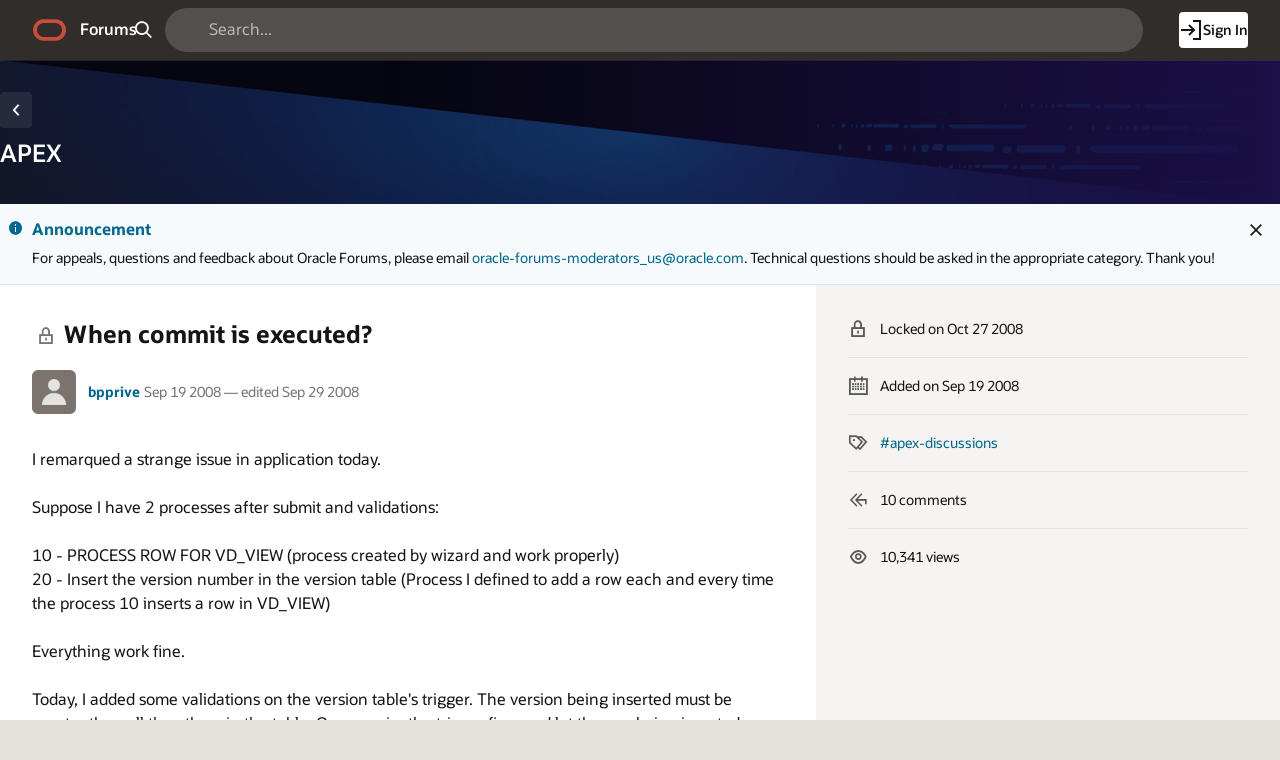

--- FILE ---
content_type: application/x-javascript
request_url: https://static.oracle.com/cdn/apex/rw/theme/24.1/24.1.3.0/js/Redwood.min.js?v=24.2.11
body_size: 22771
content:
var apex;(apex||={}).redwood=(()=>{var ne=Object.defineProperty;var rt=Object.getOwnPropertyDescriptor;var lt=Object.getOwnPropertyNames;var dt=Object.prototype.hasOwnProperty;var ct=(o,e)=>{for(var t in e)ne(o,t,{get:e[t],enumerable:!0})},_t=(o,e,t,s)=>{if(e&&typeof e=="object"||typeof e=="function")for(let i of lt(e))!dt.call(o,i)&&i!==t&&ne(o,i,{get:()=>e[i],enumerable:!(s=rt(e,i))||s.enumerable});return o};var ut=o=>_t(ne({},"__esModule",{value:!0}),o);var $t={};ct($t,{dialog:()=>ae,util:()=>Bt,version:()=>ot});var pt=(o,e)=>{new MutationObserver(s=>{for(let i of s)e(i)}).observe(o,{attributes:!0,attributeFilter:["class"]})},ht=(o,e)=>{new MutationObserver(s=>{for(let i of s)if(i.type==="childList"&&i.addedNodes.length){e(i);break}}).observe(o,{childList:!0,subtree:!0})},Et=(o,e,t={})=>{let s={childList:!0,characterData:!0};new MutationObserver(a=>{for(let n of a){e(n);break}}).observe(o,{...s,...t})},ft=(o,e,t={},s=!1)=>{let i={root:null,threshold:1},a=new IntersectionObserver(n=>{s&&a.unobserve(o),e(n)},{...i,...t});a.observe(o)},Tt=(o,e)=>{new ResizeObserver(e).observe(o)},L={classChange:pt,childAdded:ht,contentChange:Et,visible:ft,resize:Tt};var h={askOracleCollapsed:"redwoodAskOracleCollapsed",askOracleExpanded:"redwoodAskOracleExpanded",askOracleSearchCleared:"redwoodAskOracleSearchCleared",cardsLoaded:"redwoodCardsLoaded",collapsibleCollapsed:"redwoodCollapsibleCollapsed",collapsibleExpanded:"redwoodCollapsibleExpanded",dismissed:"redwoodDismissed",foldoutPanelContentChange:"redwoodFoldoutPanelContentChange",foldoutPanelResize:"redwoodFoldoutPanelResize",foldoutPanelVisible:"redwoodFoldoutPanelVisible",navigationLoaded:"redwoodNavigationLoaded",passwordHide:"redwoodPasswordHide",passwordShow:"redwoodPasswordShow",productMapItemCollapsed:"redwoodProductMapItemCollapsed",productMapItemExpanded:"redwoodProductMapItemExpanded",sidenavCollapsed:"redwoodSidenavCollapsed",sidenavExpanded:"redwoodSidenavExpanded",viewMoreClicked:"redwoodViewMoreClicked",valueChanged:"redwoodValueChanged",windowClassChange:"redwoodWindowClassChange",windowResize:"redwoodWindowResize"},f=(o,e,t)=>(apex.debug.log("apex.redwood.event.trigger",{element:o,eventName:e}),apex.event.trigger(o,e,t)),_=(o,e,t)=>{apex.debug.log("apex.redwood.event.on",{element:o,eventName:e}),$(o).on(e,(s,i)=>{apex.debug.log("apex.redwood.event.on triggerred",{element:o,eventName:e}),t(s,i)})};_(window,"resize",()=>{f(window,h.windowResize)});L.classChange(document.documentElement,()=>{f(window,h.windowClassChange)});var K=o=>new Promise(e=>{let t=apex.da.gEventList,s=()=>{let i=t.find(n=>n.triggeringButtonId&&n.triggeringButtonId===o.id),a=[];return i&&i.actionList.forEach(n=>{let r=n.javascriptFunction.toString();r=r.replace("function(){","return "),r=r.substring(0,r.indexOf(" }"));let c=new Function(r.replace("apex.redwood.actionMenu.init","(function(){ return arguments.length > 1 && arguments[ 1 ].items ? arguments[ 1 ].items : []; })"));a=[...a,...c()]}),a};t.length<=0?_(window,"apexreadyend",()=>{t=apex.da.gEventList,e(s())}):e(s())}),q=(o,e)=>getComputedStyle(o).getPropertyValue(e),D=(o,e)=>{let t=q(o,e);return parseFloat(t)};function j(o,e){let s=q(o,e).match(/([-+]?\d*\.?\d+)([a-z%]+)?/),i=parseFloat(s[1]),a=s[2],n;switch(a){case"rem":{let r=D(document.documentElement,"font-size");n=i*r;break}case"em":{let r=D(o.parentElement,"font-size");n=i*r;break}case"px":{n=i;break}case"pt":{n=i*96/72;break}case"vw":{n=i*window.innerWidth/100;break}case"vh":{n=i*window.innerHeight/100;break}default:return apex.debug.error(`Unsupported unit '${a}' for CSS property '${e}'`),null}return n}function Oe(){_(window,"apexreadyend",()=>{let o=[],e=[],t=apex.regions;Object.keys(t).forEach(i=>{let a=t[i];if(typeof a.type<"u")if(a.type==="InteractiveReport"){let n=a.element[0].querySelector(".js-stickyTableHeader")?.firstElementChild;n&&o.push(n)}else a.type==="InteractiveGrid"&&e.push(a)}),_(document,`${h.sidenavCollapsed} ${h.sidenavExpanded}`,()=>{o.forEach(i=>{f(i,"forceresize")}),e.forEach(i=>{i.element.find(".a-GV-hdr.a-GV-hdr--fixed.js-stickyWidget-toggle").stickyWidget("refresh")})})})}function ye(){let o=document.querySelectorAll("div[class*=js-headingLevel]"),e=t=>{let s=[...t.classList].find(n=>n.includes("js-headingLevel")),a={"js-headingLevel-2":"h2","js-headingLevel-3":"h3","js-headingLevel-4":"h4","js-headingLevel-5":"h5","js-headingLevel-6":"h6"}[s];return a||"h1"};for(let t=0;t<o.length;t++){let s=o[t],i=s.querySelector("[data-apex-heading]"),a=i||s.querySelector("[id*=_heading]"),n=e(s);if(a){let r=a.innerHTML,c=document.createElement(n);if(c.innerHTML=r,a.hasAttributes()){let d=a.attributes;for(let E=d.length-1;E>=0;E--)c.setAttribute(d[E].name,d[E].value)}a.replaceWith(c)}}}var De=o=>{if(o){let e=document.getElementById(o.replace("#",""));if(e){let t=()=>{let i=document.querySelector("header.rw-GlobalHeader");return i?$(i).outerHeight()+10:0},s=$(e).offset().top-t();$("html, body",apex.gPageContext$).animate({scrollTop:s})}}},I=(o,e)=>apex.lang.hasMessage(o)?apex.lang.getMessage(o):e,Be=()=>{let o=document.querySelectorAll(".rw-PageHeader-regionImage.rw-Avatar.rw-Avatar--image[data-bg-image]");for(let e of o){let{dataset:{bgImage:t}}=e;t&&(e.removeAttribute("data-bg-image"),e.classList.add("has-image"),document.documentElement.style.setProperty("--rw-page-header-avatar-image",`url(${t})`))}};var u={expanded:"aria-expanded",hidden:"aria-hidden",label:"aria-label",haspopup:"aria-haspopup"},C={tabindex:"tabindex",role:"role"},g={xs:D(document.documentElement,"--js-mq-xs"),sm:D(document.documentElement,"--js-mq-sm"),md:D(document.documentElement,"--js-mq-md"),lg:D(document.documentElement,"--js-mq-lg"),xl:D(document.documentElement,"--js-mq-xl"),xxl:D(document.documentElement,"--js-mq-xxl")},l={has_loaded:"has-loaded",hidden:"u-hidden",is_active:"is-active",is_collapsed:"is-collapsed",is_complete:"is-complete",is_in_progress:"is-in-progress",is_current:"is-current",is_disabled:"is-disabled",is_errorState:"is-errorState",is_expanded:"is-expanded",is_focused:"is-focused",is_hidden:"is-hidden",is_loading:"is-loading",is_opened:"is-opened",is_overflow:"is-overflow",is_required:"is-required"},$e=window.matchMedia("(prefers-reduced-motion: reduce)")===!0||window.matchMedia("(prefers-reduced-motion: reduce)").matches===!0,Ht=D(document.documentElement,"font-size");var y='a, button, input, textarea, select, details, [tabindex]:not([tabindex="-1"])',mt={class:{tabBarControls:"rw-TabBar-controls"}},oe=class{constructor(e,t,s){this.elements=Array.from(e),this.navigationType=t,this.globalIndex=0,this.itemClassName=s,this.elementHierarchy=this.#e(this.elements),this.currentlyFocusedIndex=0,this.configuration=0,this.#p(),t==="side-to-side"?this.#a():t==="carousel"&&this.#i()}#e(e){let t={},s=new Set;return e.forEach(i=>{if(!s.has(i)){let a=this.#s(i,null,s,t);t[a.indexGlobal]=a}}),t}#s(e,t,s,i){s.add(e);let a={indexGlobal:this.globalIndex++,parentIndex:t,ownElement:e,childrens:[]};return Array.from(e.querySelectorAll(this.itemClassName)).forEach(r=>{if(!s.has(r)){let c=this.#s(r,a.indexGlobal,s,i);a.childrens.push(c.indexGlobal),i[c.indexGlobal]=c}}),a}#t(){return this.elements.some(e=>e.contains(document.activeElement))}#i(){this.#l(),document.addEventListener("keydown",e=>{this.#t()&&(e.key==="ArrowDown"?(e.preventDefault(),this.#n()):e.key==="ArrowUp"?(e.preventDefault(),this.#c()):e.key==="ArrowRight"?(e.preventDefault(),this.#d()):e.key==="ArrowLeft"&&(e.preventDefault(),this.#u()))})}#a(){this.#l(),document.addEventListener("keydown",e=>{this.#t()&&(e.key==="ArrowDown"?(e.preventDefault(),this.#n(!0)):e.key==="ArrowUp"?(e.preventDefault(),this.#c(!0)):e.key==="ArrowRight"?(e.preventDefault(),this.#d()):e.key==="ArrowLeft"&&(e.preventDefault(),this.#u()))})}#n(e=!1){let t=Object.keys(this.elementHierarchy),i=this.elements[this.currentlyFocusedIndex].querySelector(y),a=0;if(i&&i.getAttribute(u.expanded)==="false"&&i.getAttribute(u.haspopup)==="true"){let n=this.elementHierarchy[this.currentlyFocusedIndex].indexGlobal,r=t.map(Number).sort((d,E)=>E-d);for(let d of r)if(this.elementHierarchy[d]&&this.elementHierarchy[d].parentIndex===n){a=this.elementHierarchy[d];break}let c=this.#r(a.indexGlobal+1,t,e);c!==null&&(this.#o(this.elements[c]),this.currentlyFocusedIndex=c)}else{let n=this.#r(this.currentlyFocusedIndex+1,t,e);n!==null&&(this.#o(this.elements[n]),this.currentlyFocusedIndex=n)}}#r(e,t,s=!1){for(let i=e;i<t.length;i++){let a=Number(t[i]);if(this.elements[a].querySelector(y)&&this.elementHierarchy[a].ownElement)return a}return s?null:0}#c(e=!1){let t=Object.keys(this.elementHierarchy),s=this.#_(this.currentlyFocusedIndex-1,t,e),a=this.elementHierarchy[s].parentIndex,n=this.elements[a];if(n){let r=n.querySelector(y);r.getAttribute(u.haspopup)==="true"&&r.getAttribute(u.expanded)==="false"?(this.#o(this.elements[a]),this.currentlyFocusedIndex=a):(this.#o(this.elements[s]),this.currentlyFocusedIndex=s)}else this.#o(this.elements[s]),this.currentlyFocusedIndex=s}#_(e,t,s=!1){for(let i=e;i>=0;i--){let a=Number(t[i]);if(this.elements[a].querySelector(y)&&this.elementHierarchy[a].ownElement)return a}if(!s)for(let i=t.length-1;i>=0;i--){let a=Number(t[i]);if(this.elements[a].querySelector(y)&&this.elementHierarchy[a].ownElement)return a}return 0}#u(){let t=this.elements[this.currentlyFocusedIndex].querySelector(y);t&&t.getAttribute(u.haspopup)==="true"&&t.getAttribute(u.expanded)==="true"&&t.setAttribute(u.expanded,"false")}#d(){let t=this.elements[this.currentlyFocusedIndex].querySelector(y);t&&t.getAttribute(u.haspopup)==="true"&&t.getAttribute(u.expanded)==="false"&&t.setAttribute(u.expanded,"true")}#p(){document.querySelectorAll(`.${mt.class.tabBarControls}`).forEach(t=>{t.addEventListener("click",this.#h.bind(this))})}#h(e){e.preventDefault();let t=e.target.closest(this.itemClassName),s=this.elements.indexOf(t),i=t.querySelector(y);i.getAttribute(u.haspopup)==="true"&&i.getAttribute(u.expanded)==="true"?i.setAttribute(u.expanded,"false"):i.getAttribute(u.haspopup)==="true"&&i.getAttribute(u.expanded)==="false"&&i.setAttribute(u.expanded,"true"),this.#o(t),this.currentlyFocusedIndex=s}#l(){this.elements.forEach((e,t)=>{let s=e.querySelector(y);s&&(s.setAttribute(C.tabindex,t===0?0:-1),t===0&&(s.focus(),this.prevFocusableElement=s))}),this.configuration=this.#E()}#o(e){this.prevFocusableElement&&this.prevFocusableElement.setAttribute(C.tabindex,"-1");let t=e.querySelector(y);t&&(t.setAttribute(C.tabindex,"0"),t.focus(),this.prevFocusableElement=t),this.configuration=this.#E()}#E(){let e=[];return this.elements.forEach(t=>{let s=t.querySelector(y);s&&e.push({element:t,tabindex:s.getAttribute(C.tabindex)})}),e}turnOffConfiguration(){this.elements.forEach(e=>{let t=e.querySelector(y);t&&t.setAttribute(C.tabindex,"-1")})}turnOnConfiguration(){this.configuration.forEach(e=>{let{element:t,tabindex:s}=e,i=t.querySelector(y);i&&i.setAttribute(C.tabindex,s)}),this.prevFocusableElement&&this.prevFocusableElement.focus()}},G=oe;var p={class:{ask_oracle:"rw-AO",ask_oracle_container:"rw-AO-Container",ask_oracle_pagination:"rw-AO-Pagination",ask_oracle_pagination_item:"rw-AO-Pagination-item",ask_oracle_panel:"rw-AO-Panel",ask_oracle_panels:"rw-AO-Panels",ask_oracle_panel_unselected:"rw-AO-Panel--unselected",ask_oracle_popup:"rw-AO-Popup",ask_oracle_body:"rw-AO-Body",ask_oracle_button:"rw-AO-Button",ask_oracle_button_open:"rw-AO-Button--open",ask_oracle_button_close:"rw-AO-Button--close",ask_oracle_search:"rw-AO-Search",ask_oracle_search_bar:"rw-AO-Search-bar",ask_oracle_search_clear:"rw-AO-Search-clear",ask_oracle_search_input:"rw-AO-Search-input",ask_oracle_suggestions:"rw-AO-Suggestions",ask_oracle_suggestion_item:"rw-AO-SuggestionItem",ask_oracle_suggestion_item_title:"rw-AO-SuggestionItem-title",ask_oracle_product_map:"rw-AO-ProductMap",ask_oracle_product_map_item:"rw-AO-ProductMapItem",ask_oracle_product_map_item_header_title:"rw-AO-ProductMapItem--headerTile",ask_oracle_product_map_item_link:"rw-AO-ProductMapItem-link",ask_oracle_product_map_list_primary:"rw-AO-ProductMapList--primary",ask_oracle_product_map_list_secondary:"rw-AO-ProductMapList--secondary",ask_oracle_notification_item:"rw-AO-NotificationItem",ask_oracle_notifications:"rw-AO-Notifications",ask_oracle_suggestions_list:"rw-AO-SuggestionsList",ask_oracle_suggestions_list_results:"rw-AO-SuggestionsList--results",ask_oracle_suggestions_report:"rw-AO-SuggestionsList--report",has_notifications:"has-notifications",has_product_map:"has-product-map",has_suggestions:"has-suggestions",icon_notifications:"oj-ux-ico-notification",icon_product_map:"oj-ux-ico-layout-mosaic",icon_suggestions:"oj-ux-ico-list",keyboard_nav:"ui-a-keyboard-nav",no_scroll:"apex-no-scroll",product_map_list_item_is_expanded:"productMapListItem--is-expanded",rw_button:"rw-Button"}},N={notifications:"notifications",suggestions:"suggestions",productMap:"productMap"},ee=class{constructor(e,t,s){this.aoButton=t,this.searchInput=s,this.suggestionsList=e.querySelector(`.${p.class.ask_oracle_suggestions_list}`),_(this.searchInput,"input",()=>{this.search(this.searchInput.value)})}enableTransition(){this.suggestionsList.classList.remove(p.class.ask_oracle_suggestions_list_results)}disableTransition(){this.suggestionsList.classList.contains(p.class.ask_oracle_suggestions_list_results)||this.suggestionsList.classList.add(p.class.ask_oracle_suggestions_list_results)}},re=class extends ee{constructor(e,t,s){super(e,t,s),this.suggestions=[];for(let i of this.suggestionsList.children){let a={li:i,text:i.textContent.trim(),show:function(){this.li.classList.remove(l.hidden)},hide:function(){this.li.classList.contains(l.hidden)||this.li.classList.add(l.hidden)}};this.suggestions.push(a)}}search(e=""){if(e==="")this.#e();else{let t=new RegExp(`(${e})`,"i");this.suggestions.forEach(s=>{t.test(s.text)?s.show():s.hide()})}}#e(){this.suggestions.forEach(e=>{e.show()})}},le=class extends ee{constructor(e,t,s,i){super(e,t,s),this.classicReport=i,this.hiddenSearchInput=i.element[0].querySelector('input[type="hidden"][id]'),this.hiddenSearchInput&&this.search("")}search(e){this.hiddenSearchInput.value=e,this.classicReport.refresh()}},de=class{constructor(e,t,s){this.productMapItem=e,this.primaryProductMapList=t,this.secondaryProductMapList=s,this.link=e.querySelector(`.${p.class.ask_oracle_product_map_item_link}`),this.backButton=this.secondaryProductMapList.querySelector(`.${p.class.ask_oracle_product_map_item_header_title} .${p.class.rw_button}`),_(this.link,"click",this.#e.bind(this)),_(this.backButton,"click",this.#s.bind(this))}#e(){this.productMapItem.classList.contains(l.is_expanded)||this.productMapItem.classList.add(l.is_expanded),this.primaryProductMapList.classList.contains(p.class.product_map_list_item_is_expanded)||this.primaryProductMapList.classList.add(p.class.product_map_list_item_is_expanded),this.secondaryProductMapList.classList.contains(l.is_expanded)||this.secondaryProductMapList.classList.add(l.is_expanded),this.backButton.focus(),this.link.setAttribute("tabindex",-1),f(this,h.productMapItemExpanded)}#s(){this.secondaryProductMapList.querySelectorAll(`.${p.class.ask_oracle_product_map_list_secondary}.${l.is_expanded} `).forEach(t=>{t.classList.remove(l.is_expanded)}),this.productMapItem.classList.remove(l.is_expanded),this.primaryProductMapList.classList.remove(p.class.product_map_list_item_is_expanded),this.secondaryProductMapList.classList.remove(l.is_expanded),this.link.removeAttribute("tabindex"),this.link.focus(),f(this,h.productMapItemCollapsed)}},ce=class{constructor(e){this.panel=e,this.primaryProductMapList=e.querySelector(`.${p.class.ask_oracle_product_map_list_primary}`),this.items=this.#e()}#e(){let e=[];for(let t of this.panel.querySelectorAll(`.${p.class.ask_oracle_product_map_item}`)){let s=t.querySelector(`.${p.class.ask_oracle_product_map_list_secondary}`);s&&e.push(new de(t,this.primaryProductMapList,s))}}},_e=class{constructor(e){this._searchInput=e.querySelector(`.${p.class.ask_oracle_search_input}`),this._searchClear=e.querySelector(`.${p.class.ask_oracle_search_clear}`),_(this._searchClear,"click",this.#e.bind(this))}#e(){this._searchInput.value!==""&&(this._searchInput.value="",this.input.focus(),f(this._searchInput,h.askOracleSearchCleared),f(this._searchInput,"input"))}get input(){return this._searchInput}},ue=class{constructor(e){if(this.container=e.querySelector(`.${p.class.ask_oracle_container}`),this.container){this.aoButton=this.container.querySelector(`button.${p.class.ask_oracle_button}`),this.popup=e.querySelector(`.${p.class.ask_oracle_popup}`),this.searchBar=new _e(this.popup.querySelector(`.${p.class.ask_oracle_search_bar}`)),this.hidden=!0,this.#e();let t=document.querySelectorAll(`.${p.class.ask_oracle_suggestion_item}`);new G(t,"carousel",`.${p.class.ask_oracle_suggestion_item}`);let s=document.querySelectorAll(`.${p.class.ask_oracle_notification_item}`);new G(s,"carousel",`.${p.class.ask_oracle_notification_item}`);let i=e.querySelector(`.${p.class.ask_oracle_panels}`),a=i.querySelector(`.${p.class.ask_oracle_suggestions}`);if(a&&a.childNodes.length){i.classList.add(p.class.has_suggestions);let d=a.querySelector(`.${p.class.ask_oracle_suggestions_report}`),E=d&&d.dataset.regionId?apex.region(d.dataset.regionId):void 0;E&&E.type==="ClassicReport"?this.suggestionsPanel=new le(a,this.aoButton,this.searchBar.input,E):this.suggestionsPanel=new re(a,this.aoButton,this.searchBar.input),this.#s(a),this.#t(N.suggestions,a,p.class.icon_suggestions,I("RW_AO_SUGGESTIONS_LIST","Suggestions List"))}let n=i.querySelector(`.${p.class.ask_oracle_product_map}`);n&&n.childNodes.length&&(i.classList.add(p.class.has_product_map),this.#s(n),this.#t(N.productMap,n,p.class.icon_product_map,I("RW_AO_PRODUCT_MAP","Product Map")),this.productMapPanel=new ce(n));let r=i.querySelector(`.${p.class.ask_oracle_notifications}`);r&&r.childNodes.length&&(i.classList.add(p.class.has_notifications),this.aoButton.dataset.badgeCount=r.querySelectorAll(`.${p.class.ask_oracle_notification_item}`).length,this.#s(r),this.#t(N.notifications,r,p.class.icon_notifications,I("RW_AO_NOTIFICATIONS_LIST","Notifications List"))),this.pagination&&(this.#i(),_(window,"resize",()=>{this.#i()})),_(this.aoButton,"click",()=>{this.hidden=!this.hidden,this.hidden?(this.suggestionsPanel&&this.suggestionsPanel.enableTransition(),f(this,h.askOracleCollapsed)):f(this,h.askOracleExpanded)}),_(this.aoButton,"keydown",d=>{!this.hidden&&(d.key==="Escape"||d.key==="Enter")&&(d.preventDefault(),this.hidden=!0,this.suggestionsPanel&&this.suggestionsPanel.enableTransition(),f(this,h.askOracleCollapsed))}),_(this.popup,"keydown",d=>{d.key==="Escape"&&(d.preventDefault(),this.aoButton.focus())}),L.contentChange(this.popup,d=>{d.attributeName==="class"&&!this.hidden&&setTimeout(()=>{this.searchBar.input.focus()},50)},{attributes:!0,attributeFilter:["style","class"]}),this.suggestionsPanel&&_(this.suggestionsPanel.suggestionsList,"animationend",()=>{this.hidden||this.suggestionsPanel.disableTransition()});let c=navigator.userAgentData?.platform??navigator.userAgent;if(c){let d=/mac/i.test(c)?"metaKey":"ctrlKey",E=()=>{this.hidden=!this.hidden,f(this,h.askOracleExpanded)},A={};_(window,"keydown",P=>{if(A[P.key]=!0,this.hidden){let O=document.activeElement,{nodeName:S}=O,b=S.includes("TEXTAREA")||S.includes("INPUT")&&O.type==="text",F=P.code==="Slash"&&P.key==="/",m=b?Object.keys(A).length>2:Object.keys(A).length>1;P[d]&&F&&b&&!m?(P.preventDefault(),E()):F&&!m&&!b&&E()}}),_(window,"keyup",()=>{A={}})}}}#e(){let e=this.popup.querySelector(`.${p.class.ask_oracle_body}`),t=document.createElement("div");t.classList.add(p.class.ask_oracle_pagination),t.hide=function(){this.isHidden()||this.classList.add(l.hidden)},t.show=function(){this.classList.remove(l.hidden)},t.isHidden=function(){return this.classList.contains(l.hidden)},e.appendChild(t),this.pagination={pages:{},currentPage:void 0,element:t,length:0}}#s(e){e.select=function(){this.classList.remove(p.class.ask_oracle_panel_unselected)},e.unselect=function(){this.classList.add(p.class.ask_oracle_panel_unselected)},Object.defineProperty(e,"isSelected",{get(){return!this.classList.contains(p.class.ask_oracle_panel_unselected)}})}#t(e,t,s,i){let a={panel:t},n=document.createElement("button");n.classList.add(p.class.ask_oracle_pagination_item,s),n.setAttribute(C.role,"button"),n.setAttribute(u.label,i),n.setAttribute("title",i),n.activate=function(){this.isActive()||this.classList.add(l.is_active)},n.isActive=function(){return this.classList.contains(l.is_active)},n.deactivate=function(){this.classList.remove(l.is_active)},n.hide=function(){this.classList.contains(l.hidden)||(this.classList.add(l.hidden),this.hidden=!0)},n.show=function(){this.classList.remove(l.hidden),this.hidden=!1},n.dataset.page=e,_(n,"click",r=>{r.preventDefault();let c=r.target.dataset.page,d=this.pagination.pages[c];typeof d<"u"&&d.panel!==this.pagination.currentPage.panel&&(this.pagination.currentPage.unselect(),d.select(),this.pagination.currentPage=d)}),a.select=function(){this.panel.select(),this.button.activate()},a.unselect=function(){this.panel.unselect(),this.button.deactivate()},a.button=n,this.pagination.element.appendChild(n),this.pagination.pages[e]=a,a.unselect(),this.pagination.length===0&&(a.select(),this.pagination.currentPage=a),this.pagination.length=this.pagination.length+1}#i(){let e=Object.keys(this.pagination.pages);if(this.pagination.length<Object.keys(N).length)this.pagination.length>0?this.pagination.pages[N.productMap]||(document.body.clientWidth<g.md?(e.forEach(t=>{this.pagination.pages[t].unselect()}),this.pagination.currentPage.select(),this.pagination.element.show()):(e.forEach(t=>{this.pagination.pages[t].panel.select()}),this.pagination.element.hide())):this.pagination.element.hide();else{let t=this.pagination.pages[N.notifications].button;this.pagination.element.isHidden()&&this.pagination.element.show(),document.body.clientWidth<g.md?(t.show(),e.forEach(s=>{this.pagination.pages[s].unselect()}),this.pagination.currentPage.select()):(e.forEach(s=>{this.pagination.pages[s].unselect()}),this.pagination.currentPage.panel===this.pagination.pages[N.notifications].panel&&(this.pagination.currentPage=this.pagination.pages[N.suggestions]),this.pagination.currentPage.select(),t.hide(),this.pagination.pages[N.notifications].panel.select())}}get hidden(){return this._hidden}set hidden(e){this._hidden!==e&&(this._hidden=e,this.popup.setAttribute(u.hidden,this._hidden),this.aoButton.setAttribute(u.expanded,!this._hidden),this._hidden?(this.container.classList.remove(l.is_active),this.aoButton.title=I("RW_AO_OPEN_ASK_ORACLE","Open"),this.aoButton.classList.remove(p.class.ask_oracle_button_close),this.aoButton.classList.add(p.class.ask_oracle_button_open),this.popup.classList.contains(l.is_hidden)||this.popup.classList.add(l.is_hidden),document.body.classList.remove(p.class.no_scroll)):(this.container.classList.add(l.is_active),this.aoButton.title=I("RW_AO_CLOSE_ASK_ORACLE","Close"),this.aoButton.classList.remove(p.class.ask_oracle_button_open),this.aoButton.classList.add(p.class.ask_oracle_button_close),this.popup.classList.remove(l.is_hidden),document.body.classList.contains(p.class.no_scroll)||document.body.classList.add(p.class.no_scroll)))}},Ne=()=>{_(window,"apexreadyend",()=>{let o=document.querySelectorAll(`.${p.class.ask_oracle}`);for(let e of o)new ue(e)})};var At={class:{tmv_cards:"a-TMV--cards"}},Lt=[{regionClass:"rw-CardsRegion--metric",beforeTemplate:{name:"REDWOOD_CARD_TEMPLATE_METRIC_BEFORE",args:[{name:"COMPONENT_CLASSES",escape:"ATTR"}],template:'<div class="rw-MetricCards #CARD_LAYOUT# #COMPONENT_CLASSES#">'},recordTemplate:{name:"REDWOOD_CARD_TEMPLATE_METRIC",template:`
  <div class="rw-MetricCard &APEX$ROW_STATE_CLASSES. #CARD_CLASSES# {if APEX$FULL_ACTION_EXISTS/} has-actions--full{endif/}" id="card_&APEX$ROW_ID._row_&APEX$ROW_INDEX.">
    {if ?APEX$FULL_CARD_LINK/}<a class="rw-Card-fullLink" href="#APEX$FULL_CARD_LINK#" #APEX$FULL_CARD_LINK_ATTR# aria-labelledby="card_&APEX$ROW_ID._title_&APEX$ROW_INDEX. card_&APEX$ROW_ID._subtitle_&APEX$ROW_INDEX."></a>{endif/}
    {if ?BADGE/}<div class="rw-Card-badge"><span class="rw-Badge #BADGE_CLASSES#" data-rw-badge data-rw-badge-id="&APEX$ROW_INDEX._badge" {if ?BADGE_TITLE_ATTR/}title="#BADGE_TITLE_ATTR#"{endif/}>#BADGE_LABEL##BADGE#</span></div>{endif/}
    {if ?TITLE_HTML_EXPR/}<div class="rw-Card-title rw-Typography-body-md #TITLE_CLASSES#" id="card_&APEX$ROW_ID._title_&APEX$ROW_INDEX.">{if ?APEX$TITLE_LINK/}<a href="#APEX$TITLE_LINK#" #APEX$TITLE_LINK_ATTR#>{endif/}#TITLE_HTML_EXPR#{if ?APEX$TITLE_LINK/}</a>{endif/}</div>{endif/}
    {if ?TITLE/}{if !?TITLE_HTML_EXPR/}<div class="rw-Card-title rw-Typography-body-md #TITLE_CLASSES#" id="card_&APEX$ROW_ID._title_&APEX$ROW_INDEX.">{if ?APEX$TITLE_LINK/}<a href="#APEX$TITLE_LINK#" #APEX$TITLE_LINK_ATTR#>{endif/}#TITLE#{if ?APEX$TITLE_LINK/}</a>{endif/}</div>{endif/}{endif/}
    {if ?SUB_TITLE_HTML_EXPR/}<div class="rw-Card-metric rw-Typography-heading-xs #SUB_TITLE_CLASSES#" id="card_&APEX$ROW_ID._subtitle_&APEX$ROW_INDEX.">{if ?APEX$SUB_TITLE_LINK/}<a href="#APEX$SUB_TITLE_LINK#" #APEX$SUB_TITLE_LINK_ATTR#>{endif/}#SUB_TITLE_HTML_EXPR#{if ?APEX$SUB_TITLE_LINK/}</a>{endif/}</div>{endif/}
    {if ?SUB_TITLE/}{if !?SUB_TITLE_HTML_EXPR/}<div class="rw-Card-metric rw-Typography-heading-xs #SUB_TITLE_CLASSES#" id="card_&APEX$ROW_ID._subtitle_&APEX$ROW_INDEX.">{if ?APEX$SUB_TITLE_LINK/}<a href="#APEX$SUB_TITLE_LINK#" #APEX$SUB_TITLE_LINK_ATTR#>{endif/}#SUB_TITLE#{if ?APEX$SUB_TITLE_LINK/}</a>{endif/}</div>{endif/}{endif/}
    {if ?PRIMARY_BODY_HTML_EXPR/}<div class="rw-Card-meta rw-Typography-body-md #PRIMARY_BODY_CLASSES#">#PRIMARY_BODY_HTML_EXPR#</div>{endif/}
    {if ?PRIMARY_BODY/}{if !?PRIMARY_BODY_HTML_EXPR/}<div class="rw-Card-meta rw-Typography-body-md #PRIMARY_BODY_CLASSES#">#PRIMARY_BODY#</div>{endif/}{endif/}
    {if ?SECONDARY_BODY_HTML_EXPR/}<div class="rw-Card-description rw-Typography-body-sm #SECONDARY_BODY_CLASSES#">#SECONDARY_BODY_HTML_EXPR#</div>{endif/}
    {if ?SECONDARY_BODY/}{if !?SECONDARY_BODY_HTML_EXPR/}<div class="rw-Card-description rw-Typography-body-sm #SECONDARY_BODY_CLASSES#">#SECONDARY_BODY#</div>{endif/}{endif/}
  </div>
      `},afterTemplate:{name:"REDWOOD_CARD_TEMPLATE_METRIC_AFTER",template:"</div>"}},{regionClass:"rw-CardsRegion--scoreboardMetric",beforeTemplate:{name:"REDWOOD_CARD_TEMPLATE_SCOREBOARDMETRIC_BEFORE",args:[{name:"COMPONENT_CLASSES",escape:"ATTR"}],template:'<div class="rw-ScoreboardMetricCards #CARD_LAYOUT# #COMPONENT_CLASSES#">'},recordTemplate:{name:"REDWOOD_CARD_TEMPLATE_SCOREBOARDMETRIC",template:`
  <div class="rw-ScoreboardMetricCard &APEX$ROW_STATE_CLASSES. #CARD_CLASSES# {if APEX$FULL_ACTION_EXISTS/} has-actions--full{endif/}" id="card_&APEX$ROW_ID._row_&APEX$ROW_INDEX.">
    {if ?APEX$FULL_CARD_LINK/}<a class="rw-Card-fullLink" href="#APEX$FULL_CARD_LINK#" #APEX$FULL_CARD_LINK_ATTR# aria-labelledby="card_&APEX$ROW_ID._title_&APEX$ROW_INDEX. card_&APEX$ROW_ID._subtitle_&APEX$ROW_INDEX."></a>{endif/}
    <div class="rw-ScoreboardMetricCard-header">
      {if ?TITLE_HTML_EXPR/}<div class="rw-ScoreboardMetricCard-title rw-Typography-body-md u-truncate #TITLE_CLASSES#" id="card_&APEX$ROW_ID._title_&APEX$ROW_INDEX.">{if ?APEX$TITLE_LINK/}<a href="#APEX$TITLE_LINK#" #APEX$TITLE_LINK_ATTR#>{endif/}#TITLE_HTML_EXPR#{if ?APEX$TITLE_LINK/}</a>{endif/}</div>{endif/}
      {if ?TITLE/}{if !?TITLE_HTML_EXPR/}<div class="rw-ScoreboardMetricCard-title rw-Typography-body-md u-truncate #TITLE_CLASSES#" id="card_&APEX$ROW_ID._title_&APEX$ROW_INDEX.">{if ?APEX$TITLE_LINK/}<a href="#APEX$TITLE_LINK#" #APEX$TITLE_LINK_ATTR#>{endif/}#TITLE#{if ?APEX$TITLE_LINK/}</a>{endif/}</div>{endif/}{endif/}
      {if ?BADGE/}<div class="rw-ScoreboardMetricCard-badge"><span class="rw-Badge rw-Badge--sm #BADGE_CLASSES#" data-rw-badge data-rw-badge-id="&APEX$ROW_INDEX._badge" {if ?BADGE_TITLE_ATTR/}title="#BADGE_TITLE_ATTR#"{endif/}>#BADGE_LABEL##BADGE#</span></div>{endif/}
    </div>
    <div class="rw-ScoreboardMetricCard-body">
      <div class="rw-ScoreboardMetricCard-metricTrendContainer">
        <div class="rw-ScoreboardMetricCard-metricContainer">
          {if ?SUB_TITLE_HTML_EXPR/}<div class="rw-ScoreboardMetricCard-metric rw-Typography-body-md rw-Typography-bold u-truncate #SUB_TITLE_CLASSES#" id="card_&APEX$ROW_ID._subtitle_&APEX$ROW_INDEX.">{if ?APEX$SUB_TITLE_LINK/}<a href="#APEX$SUB_TITLE_LINK#" #APEX$SUB_TITLE_LINK_ATTR#>{endif/}#SUB_TITLE_HTML_EXPR#{if ?APEX$SUB_TITLE_LINK/}</a>{endif/}</div>{endif/}
          {if ?SUB_TITLE/}{if !?SUB_TITLE_HTML_EXPR/}<div class="rw-ScoreboardMetricCard-metric rw-Typography-body-md rw-Typography-bold u-truncate #SUB_TITLE_CLASSES#" id="card_&APEX$ROW_ID._subtitle_&APEX$ROW_INDEX.">{if ?APEX$SUB_TITLE_LINK/}<a href="#APEX$SUB_TITLE_LINK#" #APEX$SUB_TITLE_LINK_ATTR#>{endif/}#SUB_TITLE#{if ?APEX$SUB_TITLE_LINK/}</a>{endif/}</div>{endif/}{endif/}
        </div>
        {if ?PRIMARY_BODY_HTML_EXPR/}<div class="rw-ScoreboardMetricCard-chart rw-Typography-body-sm #PRIMARY_BODY_CLASSES#">#PRIMARY_BODY_HTML_EXPR#</div>{endif/}
        {if ?PRIMARY_BODY/}{if !?PRIMARY_BODY_HTML_EXPR/}<div class="rw-ScoreboardMetricCard-chart rw-Typography-body-sm #PRIMARY_BODY_CLASSES#">#PRIMARY_BODY#</div>{endif/}{endif/}
      </div>
      {if ?SECONDARY_BODY_HTML_EXPR/}<div class="rw-ScoreboardMetricCard-meta rw-SecondaryText rw-Typography-body-xs u-truncate #SECONDARY_BODY_CLASSES#">#SECONDARY_BODY_HTML_EXPR#</div>{endif/}
      {if ?SECONDARY_BODY/}{if !?SECONDARY_BODY_HTML_EXPR/}<div class="rw-ScoreboardMetricCard-meta rw-SecondaryText rw-Typography-body-xs u-truncate #SECONDARY_BODY_CLASSES#">#SECONDARY_BODY#</div>{endif/}{endif/}
    </div>
  </div>
      `},afterTemplate:{name:"REDWOOD_CARD_TEMPLATE_SCOREBOARDMETRIC_AFTER",template:"</div>"}},{regionClass:"rw-CardsRegion--object",beforeTemplate:{name:"REDWOOD_CARD_TEMPLATE_OBJECT_BEFORE",args:[{name:"COMPONENT_CLASSES",escape:"ATTR"}],template:'<div class="rw-ObjectCards #CARD_LAYOUT# #COMPONENT_CLASSES#">'},recordTemplate:{name:"REDWOOD_CARD_TEMPLATE_OBJECT",template:`
  <div class="rw-ObjectCard &APEX$ROW_STATE_CLASSES. #CARD_CLASSES# {if APEX$FULL_ACTION_EXISTS/} has-actions--full{endif/}" id="card_&APEX$ROW_ID._row_&APEX$ROW_INDEX.">
    {if ?APEX$FULL_CARD_LINK/}<a class="rw-Card-fullLink" href="#APEX$FULL_CARD_LINK#" #APEX$FULL_CARD_LINK_ATTR# aria-labelledby="card_&APEX$ROW_ID._title_&APEX$ROW_INDEX. card_&APEX$ROW_ID._subtitle_&APEX$ROW_INDEX."></a>{endif/}
    {if ?BADGE/}<div class="rw-Card-badge"><span class="rw-Badge rw-Badge--sm #BADGE_CLASSES#" data-rw-badge data-rw-badge-id="&APEX$ROW_INDEX._badge" {if ?BADGE_TITLE_ATTR/}title="#BADGE_TITLE_ATTR#"{endif/}>#BADGE_LABEL##BADGE#</span></div>{endif/}
    {if ?SECONDARY_BODY_HTML_EXPR/}<div class="rw-Card-overline #SECONDARY_BODY_CLASSES#">#SECONDARY_BODY_HTML_EXPR#</div>{endif/}
    {if ?SECONDARY_BODY/}{if !?SECONDARY_BODY_HTML_EXPR/}<div class="rw-Card-overline #SECONDARY_BODY_CLASSES#">#SECONDARY_BODY#</div>{endif/}{endif/}
    <div class="rw-Card-details">
      <div class="rw-Card-text">
        {if ?TITLE_HTML_EXPR/}<div class="rw-ObjectCard-primaryText rw-Typography-body-sm rw-Typography-bold #TITLE_CLASSES#" id="card_&APEX$ROW_ID._title_&APEX$ROW_INDEX.">{if ?APEX$TITLE_LINK/}<a href="#APEX$TITLE_LINK#" #APEX$TITLE_LINK_ATTR#>{endif/}#TITLE_HTML_EXPR#{if ?APEX$TITLE_LINK/}</a>{endif/}</div>{endif/}
        {if ?TITLE/}{if !?TITLE_HTML_EXPR/}<div class="rw-ObjectCard-primaryText rw-Typography-body-sm rw-Typography-bold #TITLE_CLASSES#" id="card_&APEX$ROW_ID._title_&APEX$ROW_INDEX.">{if ?APEX$TITLE_LINK/}<a href="#APEX$TITLE_LINK#" #APEX$TITLE_LINK_ATTR#>{endif/}#TITLE#{if ?APEX$TITLE_LINK/}</a>{endif/}</div>{endif/}{endif/}
        {if ?SUB_TITLE_HTML_EXPR/}<div class="rw-ObjectCard-secondaryText rw-Card-meta rw-Typography-body-sm #SUB_TITLE_CLASSES#" id="card_&APEX$ROW_ID._subtitle_&APEX$ROW_INDEX.">{if ?APEX$SUB_TITLE_LINK/}<a href="#APEX$SUB_TITLE_LINK#" #APEX$SUB_TITLE_LINK_ATTR#>{endif/}#SUB_TITLE_HTML_EXPR#{if ?APEX$SUB_TITLE_LINK/}</a>{endif/}</div>{endif/}
        {if ?SUB_TITLE/}{if !?SUB_TITLE_HTML_EXPR/}<div class="rw-ObjectCard-secondaryText rw-Card-meta rw-Typography-body-sm #SUB_TITLE_CLASSES#" id="card_&APEX$ROW_ID._subtitle_&APEX$ROW_INDEX.">{if ?APEX$SUB_TITLE_LINK/}<a href="#APEX$SUB_TITLE_LINK#" #APEX$SUB_TITLE_LINK_ATTR#>{endif/}#SUB_TITLE#{if ?APEX$SUB_TITLE_LINK/}</a>{endif/}</div>{endif/}{endif/}
      </div>
      {if ?MEDIA_HTML_EXPR/}<div class="rw-Card-visual"><div class="rw-Thumbnail #MEDIA_APPEARANCE# #MEDIA_SIZING# #MEDIA_CLASSES#">#MEDIA_HTML_EXPR#</div></div>{endif/}
      {if ?MEDIA/}<div class="rw-Card-visual"><div class="rw-Thumbnail #MEDIA_APPEARANCE# #MEDIA_SIZING# #MEDIA_CLASSES#"><img class="a-CardView-mediaImg" src="#MEDIA#" alt="#MEDIA_DESCRIPTION_ATTR#" /></div></div>{endif/}
    </div>
    <div class="rw-Card-footer">{if ?PRIMARY_BODY_HTML_EXPR/}<div class="rw-Card-value #PRIMARY_BODY_CLASSES#">#PRIMARY_BODY_HTML_EXPR#</div>{endif/}{if ?PRIMARY_BODY/}{if !?PRIMARY_BODY_HTML_EXPR/}<div class="rw-Card-value #PRIMARY_BODY_CLASSES#">#PRIMARY_BODY#</div>{endif/}{endif/}{if APEX$BUTTON_ACTION_EXISTS/}#REDWOOD_CARD_BUTTONS#{endif/}</div>
  </div>
      `},afterTemplate:{name:"REDWOOD_CARD_TEMPLATE_OBJECT_AFTER",template:"</div>"}},{regionClass:"rw-CardsRegion--miniOverview",beforeTemplate:{name:"REDWOOD_CARD_TEMPLATE_MINIOVERVIEW_BEFORE",args:[{name:"COMPONENT_CLASSES",escape:"ATTR"}],template:'<div class="rw-MiniOverviewCards #CARD_LAYOUT# #COMPONENT_CLASSES#">'},recordTemplate:{name:"REDWOOD_CARD_TEMPLATE_MINIOVERVIEW",template:`
  <div class="rw-MiniOverviewCard &APEX$ROW_STATE_CLASSES. #CARD_CLASSES# {if APEX$FULL_ACTION_EXISTS/} has-actions--full{endif/}" id="card_&APEX$ROW_ID._row_&APEX$ROW_INDEX.">
    {if ?APEX$FULL_CARD_LINK/}<a class="rw-Card-fullLink" href="#APEX$FULL_CARD_LINK#" #APEX$FULL_CARD_LINK_ATTR# aria-labelledby="card_&APEX$ROW_ID._title_&APEX$ROW_INDEX. card_&APEX$ROW_ID._subtitle_&APEX$ROW_INDEX."></a>{endif/}
    <div class="rw-Card-miniOverviewHeader">{if ?BADGE/}<div class="rw-Card-badge"><span class="rw-Badge #BADGE_CLASSES#" data-rw-badge data-rw-badge-id="&APEX$ROW_INDEX._badge" {if ?BADGE_TITLE_ATTR/}title="#BADGE_TITLE_ATTR#"{endif/}>#BADGE_LABEL##BADGE#</span></div>{endif/}{if ?SECONDARY_BODY_HTML_EXPR/}<div class="rw-Card-overline #SECONDARY_BODY_CLASSES#">#SECONDARY_BODY_HTML_EXPR#</div>{endif/}{if ?SECONDARY_BODY/}{if !?SECONDARY_BODY_HTML_EXPR/}<div class="rw-Card-overline #SECONDARY_BODY_CLASSES#">#SECONDARY_BODY#</div>{endif/}{endif/}</div>
    <div class="rw-Card-details">
      <div class="rw-Card-visual">{if ?ICON_INITIALS/}<span class="rw-Avatar #ICON_CLASSES#" aria-hidden="true" title="#ICON_DESCRIPTION_ATTR#">#ICON_INITIALS#</span>{elseif ?ICON_IMAGE/}<span class="rw-Avatar rw-Avatar--image #ICON_CLASSES#" aria-hidden="true" style="background-image: url(#ICON_IMAGE#)" title="#ICON_DESCRIPTION_ATTR#"></span>{elseif ?ICON_CLASSES/}<span class="rw-Avatar #ICON_CLASSES#" aria-hidden="true" title="#ICON_DESCRIPTION_ATTR#"></span>{endif/}</div>
      <div class="rw-Card-text">
        {if ?TITLE_HTML_EXPR/}<div class="rw-MiniOverviewCard-primaryText rw-Typography-body-lg rw-Typography-bold #TITLE_CLASSES#" id="card_&APEX$ROW_ID._title_&APEX$ROW_INDEX.">{if ?APEX$TITLE_LINK/}<a href="#APEX$TITLE_LINK#" #APEX$TITLE_LINK_ATTR#>{endif/}#TITLE_HTML_EXPR#{if ?APEX$TITLE_LINK/}</a>{endif/}</div>{endif/}
        {if ?TITLE/}{if !?TITLE_HTML_EXPR/}<div class="rw-MiniOverviewCard-primaryText rw-Typography-body-lg rw-Typography-bold #TITLE_CLASSES#" id="card_&APEX$ROW_ID._title_&APEX$ROW_INDEX.">{if ?APEX$TITLE_LINK/}<a href="#APEX$TITLE_LINK#" #APEX$TITLE_LINK_ATTR#>{endif/}#TITLE#{if ?APEX$TITLE_LINK/}</a>{endif/}</div>{endif/}{endif/}
        {if ?SUB_TITLE_HTML_EXPR/}<div class="rw-MiniOverviewCard-secondaryText rw-Typography-body-md #SUB_TITLE_CLASSES#" id="card_&APEX$ROW_ID._subtitle_&APEX$ROW_INDEX.">{if ?APEX$SUB_TITLE_LINK/}<a href="#APEX$SUB_TITLE_LINK#" #APEX$SUB_TITLE_LINK_ATTR#>{endif/}#SUB_TITLE_HTML_EXPR#{if ?APEX$SUB_TITLE_LINK/}</a>{endif/}</div>{endif/}
        {if ?SUB_TITLE/}{if !?SUB_TITLE_HTML_EXPR/}<div class="rw-MiniOverviewCard-secondaryText rw-Typography-body-md #SUB_TITLE_CLASSES#" id="card_&APEX$ROW_ID._subtitle_&APEX$ROW_INDEX.">{if ?APEX$SUB_TITLE_LINK/}<a href="#APEX$SUB_TITLE_LINK#" #APEX$SUB_TITLE_LINK_ATTR#>{endif/}#SUB_TITLE#{if ?APEX$SUB_TITLE_LINK/}</a>{endif/}</div>{endif/}{endif/}
        {if ?PRIMARY_BODY_HTML_EXPR/}<div class="rw-MiniOverviewCard-tertiaryText rw-Typography-body-sm">#PRIMARY_BODY_HTML_EXPR#</div>{endif/}
        {if ?PRIMARY_BODY/}{if !?PRIMARY_BODY_HTML_EXPR/}<div class="rw-MiniOverviewCard-tertiaryText rw-Typography-body-sm">#PRIMARY_BODY#</div>{endif/}{endif/}
      </div>
    </div>
  </div>
      `},afterTemplate:{name:"REDWOOD_CARD_TEMPLATE_MINIOVERVIEW_AFTER",template:"</div>"}},{regionClass:"rw-CardsRegion--miniProfile",beforeTemplate:{name:"REDWOOD_CARD_TEMPLATE_MINIPROFILE_BEFORE",args:[{name:"COMPONENT_CLASSES",escape:"ATTR"}],template:'<div class="rw-MiniProfileCards #CARD_LAYOUT# #COMPONENT_CLASSES#">'},recordTemplate:{name:"REDWOOD_CARD_TEMPLATE_MINIPROFILE",template:`
  <div class="rw-MiniProfileCard &APEX$ROW_STATE_CLASSES. #CARD_CLASSES# {if APEX$FULL_ACTION_EXISTS/} has-actions--full{endif/}" id="card_&APEX$ROW_ID._row_&APEX$ROW_INDEX.">
    {if ?APEX$FULL_CARD_LINK/}<a class="rw-Card-fullLink" href="#APEX$FULL_CARD_LINK#" #APEX$FULL_CARD_LINK_ATTR# aria-labelledby="card_&APEX$ROW_ID._title_&APEX$ROW_INDEX. card_&APEX$ROW_ID._subtitle_&APEX$ROW_INDEX."></a>{endif/}
    <div class="rw-Card-miniProfileHeader">{if ?BADGE/}<div class="rw-Card-badge"><span class="rw-Badge #BADGE_CLASSES#" data-rw-badge data-rw-badge-id="&APEX$ROW_INDEX._badge" {if ?BADGE_TITLE_ATTR/}title="#BADGE_TITLE_ATTR#"{endif/}>#BADGE_LABEL##BADGE#</span></div>{endif/}{if ?SECONDARY_BODY_HTML_EXPR/}<div class="rw-Card-overline #SECONDARY_BODY_CLASSES#">#SECONDARY_BODY_HTML_EXPR#</div>{endif/}{if ?SECONDARY_BODY/}{if !?SECONDARY_BODY_HTML_EXPR/}<div class="rw-Card-overline #SECONDARY_BODY_CLASSES#">#SECONDARY_BODY#</div>{endif/}{endif/}</div>
    <div class="rw-Card-details">
      <div class="rw-Card-visual">{if ?ICON_INITIALS/}<span class="rw-Avatar #ICON_CLASSES#" aria-hidden="true" title="#ICON_DESCRIPTION_ATTR#">#ICON_INITIALS#</span>{elseif ?ICON_IMAGE/}<span class="rw-Avatar rw-Avatar--image #ICON_CLASSES# #MEDIA_CLASSES#" aria-hidden="true" style="background-image: url(#ICON_IMAGE#)" title="#ICON_DESCRIPTION_ATTR#"></span>{elseif ?ICON_CLASSES/}<span class="rw-Avatar #ICON_CLASSES#" aria-hidden="true" title="#ICON_DESCRIPTION_ATTR#"></span>{endif/}</div>
      <div class="rw-Card-text">
        {if ?TITLE_HTML_EXPR/}<div class="rw-MiniProfileCard-primaryText rw-Typography-body-lg rw-Typography-bold #TITLE_CLASSES#" id="card_&APEX$ROW_ID._title_&APEX$ROW_INDEX.">{if ?APEX$TITLE_LINK/}<a href="#APEX$TITLE_LINK#" #APEX$TITLE_LINK_ATTR#>{endif/}#TITLE_HTML_EXPR#{if ?APEX$TITLE_LINK/}</a>{endif/}</div>{endif/}
        {if ?TITLE/}{if !?TITLE_HTML_EXPR/}<div class="rw-MiniProfileCard-primaryText rw-Typography-body-lg rw-Typography-bold #TITLE_CLASSES#" id="card_&APEX$ROW_ID._title_&APEX$ROW_INDEX.">{if ?APEX$TITLE_LINK/}<a href="#APEX$TITLE_LINK#" #APEX$TITLE_LINK_ATTR#>{endif/}#TITLE#{if ?APEX$TITLE_LINK/}</a>{endif/}</div>{endif/}{endif/}
        {if ?SUB_TITLE_HTML_EXPR/}<div class="rw-MiniProfileCard-secondaryText rw-Typography-body-md #SUB_TITLE_CLASSES#" id="card_&APEX$ROW_ID._subtitle_&APEX$ROW_INDEX.">{if ?APEX$SUB_TITLE_LINK/}<a href="#APEX$SUB_TITLE_LINK#" #APEX$SUB_TITLE_LINK_ATTR#>{endif/}#SUB_TITLE_HTML_EXPR#{if ?APEX$SUB_TITLE_LINK/}</a>{endif/}</div>{endif/}
        {if ?SUB_TITLE/}{if !?SUB_TITLE_HTML_EXPR/}<div class="rw-MiniProfileCard-secondaryText rw-Typography-body-md #SUB_TITLE_CLASSES#" id="card_&APEX$ROW_ID._subtitle_&APEX$ROW_INDEX.">{if ?APEX$SUB_TITLE_LINK/}<a href="#APEX$SUB_TITLE_LINK#" #APEX$SUB_TITLE_LINK_ATTR#>{endif/}#SUB_TITLE#{if ?APEX$SUB_TITLE_LINK/}</a>{endif/}</div>{endif/}{endif/}
        {if ?PRIMARY_BODY_HTML_EXPR/}<div class="rw-MiniProfileCard-tertiaryText rw-Typography-body-sm">#PRIMARY_BODY_HTML_EXPR#</div>{endif/}
        {if ?PRIMARY_BODY/}{if !?PRIMARY_BODY_HTML_EXPR/}<div class="rw-MiniProfileCard-tertiaryText rw-Typography-body-sm">#PRIMARY_BODY#</div>{endif/}{endif/}
      </div>
    </div>
  </div>
      `},afterTemplate:{name:"REDWOOD_CARD_TEMPLATE_MINIPROFILE_AFTER",template:"</div>"}},{regionClass:"rw-CardsRegion--selectionChart",beforeTemplate:{name:"REDWOOD_CARD_TEMPLATE_SELECTION_CHART_BEFORE",args:[{name:"COMPONENT_CLASSES",escape:"ATTR"}],template:'<div class="rw-SelectionChartCards #CARD_LAYOUT# #COMPONENT_CLASSES#">'},recordTemplate:{name:"REDWOOD_CARD_TEMPLATE_SELECTION_CHART",template:`
  <div class="rw-SelectionChartCard &APEX$ROW_STATE_CLASSES. #CARD_CLASSES# {if APEX$FULL_ACTION_EXISTS/} has-actions--full{endif/}" id="card_&APEX$ROW_ID._row_&APEX$ROW_INDEX.">
    {if ?APEX$FULL_CARD_LINK/}<a class="rw-Card-fullLink" href="#APEX$FULL_CARD_LINK#" #APEX$FULL_CARD_LINK_ATTR# aria-labelledby="card_&APEX$ROW_ID._title_&APEX$ROW_INDEX. card_&APEX$ROW_ID._subtitle_&APEX$ROW_INDEX."></a>{endif/}
    {if ?TITLE_HTML_EXPR/}<div class="rw-SelectionChartCard-title rw-Typography-body-md #TITLE_CLASSES#" id="card_&APEX$ROW_ID._title_&APEX$ROW_INDEX.">{if ?APEX$TITLE_LINK/}<a href="#APEX$TITLE_LINK#" #APEX$TITLE_LINK_ATTR#>{endif/}#TITLE_HTML_EXPR#{if ?APEX$TITLE_LINK/}</a>{endif/}</div>{endif/}
    {if ?TITLE/}{if !?TITLE_HTML_EXPR/}<div class="rw-SelectionChartCard-title rw-Typography-body-md #TITLE_CLASSES#" id="card_&APEX$ROW_ID._title_&APEX$ROW_INDEX.">{if ?APEX$TITLE_LINK/}<a href="#APEX$TITLE_LINK#" #APEX$TITLE_LINK_ATTR#>{endif/}#TITLE#{if ?APEX$TITLE_LINK/}</a>{endif/}</div>{endif/}{endif/}
    {if ?SUB_TITLE_HTML_EXPR/}<div class="rw-Card-metric rw-Typography-heading-xs #SUB_TITLE_CLASSES#" id="card_&APEX$ROW_ID._subtitle_&APEX$ROW_INDEX.">{if ?APEX$SUB_TITLE_LINK/}<a href="#APEX$SUB_TITLE_LINK#" #APEX$SUB_TITLE_LINK_ATTR#>{endif/}#SUB_TITLE_HTML_EXPR#{if ?APEX$SUB_TITLE_LINK/}</a>{endif/}</div>{endif/}
    {if ?SUB_TITLE/}{if !?SUB_TITLE_HTML_EXPR/}<div class="rw-Card-metric rw-Typography-heading-xs #SUB_TITLE_CLASSES#" id="card_&APEX$ROW_ID._subtitle_&APEX$ROW_INDEX.">{if ?APEX$SUB_TITLE_LINK/}<a href="#APEX$SUB_TITLE_LINK#" #APEX$SUB_TITLE_LINK_ATTR#>{endif/}#SUB_TITLE#{if ?APEX$SUB_TITLE_LINK/}</a>{endif/}</div>{endif/}{endif/}
    {if ?SECONDARY_BODY_HTML_EXPR/}<div class="rw-Card-meta rw-Typography-body-md #SECONDARY_BODY_CLASSES#">#SECONDARY_BODY_HTML_EXPR#</div>{endif/}
    {if ?SECONDARY_BODY/}{if !?SECONDARY_BODY_HTML_EXPR/}<div class="rw-Card-meta rw-Typography-body-md #SECONDARY_BODY_CLASSES#">#SECONDARY_BODY#</div>{endif/}{endif/}
    {if ?PRIMARY_BODY_HTML_EXPR/}<div class="rw-Card-chart">#PRIMARY_BODY_HTML_EXPR#</div>{endif/}
    {if ?PRIMARY_BODY/}{if !?PRIMARY_BODY_HTML_EXPR/}<div class="rw-Card-chart #PRIMARY_BODY_CLASSES#">#PRIMARY_BODY#</div>{endif/}{endif/}
  </div>
      `},afterTemplate:{name:"REDWOOD_CARD_TEMPLATE_SELECTION_CHART_AFTER",template:"</div>"}},{regionClass:"rw-CardsRegion--profile",beforeTemplate:{name:"REDWOOD_CARD_TEMPLATE_PROFILE_BEFORE",args:[{name:"COMPONENT_CLASSES",escape:"ATTR"}],template:'<div class="rw-ProfileCards #CARD_LAYOUT# #COMPONENT_CLASSES#">'},recordTemplate:{name:"REDWOOD_CARD_TEMPLATE_PROFILE",template:`
  <div class="rw-ProfileCard &APEX$ROW_STATE_CLASSES. #CARD_CLASSES# {if APEX$FULL_ACTION_EXISTS/} has-actions--full{endif/}" id="card_&APEX$ROW_ID._row_&APEX$ROW_INDEX.">
    {if ?APEX$FULL_CARD_LINK/}<a class="rw-Card-fullLink" href="#APEX$FULL_CARD_LINK#" #APEX$FULL_CARD_LINK_ATTR# aria-labelledby="card_&APEX$ROW_ID._title_&APEX$ROW_INDEX. card_&APEX$ROW_ID._subtitle_&APEX$ROW_INDEX."></a>{endif/}
    {if ?SECONDARY_BODY_HTML_EXPR/}<div class="rw-Card-overline #SECONDARY_BODY_CLASSES#">#SECONDARY_BODY_HTML_EXPR#</div>{endif/}
    {if ?SECONDARY_BODY/}{if !?SECONDARY_BODY_HTML_EXPR/}<div class="rw-Card-overline #SECONDARY_BODY_CLASSES#">#SECONDARY_BODY#</div>{endif/}{endif/}
    <div class="rw-Card-visual">{if ?ICON_INITIALS/}<span class="rw-Avatar rw-Avatar--xl #ICON_CLASSES#" aria-hidden="true" title="#ICON_DESCRIPTION_ATTR#">#ICON_INITIALS#</span>{elseif ?ICON_IMAGE/}<span class="rw-Avatar rw-Avatar--xl rw-Avatar--image #ICON_CLASSES#" aria-hidden="true" style="background-image: url(#ICON_IMAGE#)" title="#ICON_DESCRIPTION_ATTR#"></span>{elseif ?ICON_CLASSES/}<span class="rw-Avatar rw-Avatar--xl #ICON_CLASSES#" aria-hidden="true" title="#ICON_DESCRIPTION_ATTR#"></span>{endif/}</div>
    <div class="rw-Card-text">
      {if ?TITLE_HTML_EXPR/}<div class="rw-ProfileCard-primaryText rw-Typography-body-lg rw-Typography-bold #TITLE_CLASSES#" id="card_&APEX$ROW_ID._title_&APEX$ROW_INDEX.">{if ?APEX$TITLE_LINK/}<a href="#APEX$TITLE_LINK#" #APEX$TITLE_LINK_ATTR#>{endif/}#TITLE_HTML_EXPR#{if ?APEX$TITLE_LINK/}</a>{endif/}</div>{endif/}
      {if ?TITLE/}{if !?TITLE_HTML_EXPR/}<div class="rw-ProfileCard-primaryText rw-Typography-body-lg rw-Typography-bold #TITLE_CLASSES#" id="card_&APEX$ROW_ID._title_&APEX$ROW_INDEX.">{if ?APEX$TITLE_LINK/}<a href="#APEX$TITLE_LINK#" #APEX$TITLE_LINK_ATTR#>{endif/}#TITLE#{if ?APEX$TITLE_LINK/}</a>{endif/}</div>{endif/}{endif/}
      {if ?SUB_TITLE_HTML_EXPR/}<div class="rw-ProfileCard-secondaryText rw-Typography-body-md #SUB_TITLE_CLASSES#" id="card_&APEX$ROW_ID._subtitle_&APEX$ROW_INDEX.">{if ?APEX$SUB_TITLE_LINK/}<a href="#APEX$SUB_TITLE_LINK#" #APEX$SUB_TITLE_LINK_ATTR#>{endif/}#SUB_TITLE_HTML_EXPR#{if ?APEX$SUB_TITLE_LINK/}</a>{endif/}</div>{endif/}
      {if ?SUB_TITLE/}{if !?SUB_TITLE_HTML_EXPR/}<div class="rw-ProfileCard-secondaryText rw-Typography-body-md #SUB_TITLE_CLASSES#" id="card_&APEX$ROW_ID._subtitle_&APEX$ROW_INDEX.">{if ?APEX$SUB_TITLE_LINK/}<a href="#APEX$SUB_TITLE_LINK#" #APEX$SUB_TITLE_LINK_ATTR#>{endif/}#SUB_TITLE#{if ?APEX$SUB_TITLE_LINK/}</a>{endif/}</div>{endif/}{endif/}
    </div>
    {if ?BADGE/}<div class="rw-Card-badge"><span class="rw-Badge #BADGE_CLASSES#" data-rw-badge data-rw-badge-id="&APEX$ROW_INDEX._badge" {if ?BADGE_TITLE_ATTR/}title="#BADGE_TITLE_ATTR#"{endif/}>#BADGE_LABEL##BADGE#</span></div>{endif/}
    {if ?PRIMARY_BODY_HTML_EXPR/}<div class="rw-Card-attributes #PRIMARY_BODY_CLASSES#">#PRIMARY_BODY_HTML_EXPR#</div>{endif/}
    {if ?PRIMARY_BODY/}{if !?PRIMARY_BODY_HTML_EXPR/}<div class="rw-Card-attributes #PRIMARY_BODY_CLASSES#">#PRIMARY_BODY#</div>{endif/}{endif/}
    {if APEX$BUTTON_ACTION_EXISTS/}<div class="rw-Card-footer">#REDWOOD_CARD_BUTTONS#</div>{endif/}
  </div>
      `},afterTemplate:{name:"REDWOOD_CARD_TEMPLATE_PROFILE_AFTER",template:"</div>"}},{regionClass:"rw-CardsRegion--image",beforeTemplate:{name:"REDWOOD_CARD_TEMPLATE_IMAGE_BEFORE",args:[{name:"COMPONENT_CLASSES",escape:"ATTR"}],template:'<div class="rw-ImageCards #CARD_LAYOUT# #COMPONENT_CLASSES#">'},recordTemplate:{name:"REDWOOD_CARD_TEMPLATE_IMAGE",template:`
  <div class="rw-ImageCard &APEX$ROW_STATE_CLASSES. #CARD_CLASSES# {if APEX$FULL_ACTION_EXISTS/} has-actions--full{endif/}" id="card_&APEX$ROW_ID._row_&APEX$ROW_INDEX.">
    {if ?APEX$FULL_CARD_LINK/}<a class="rw-Card-fullLink" href="#APEX$FULL_CARD_LINK#" #APEX$FULL_CARD_LINK_ATTR# aria-labelledby="card_&APEX$ROW_ID._title_&APEX$ROW_INDEX. card_&APEX$ROW_ID._subtitle_&APEX$ROW_INDEX."></a>{endif/}
    {if ?MEDIA_HTML_EXPR/}<div class="rw-Card-visual">#MEDIA_HTML_EXPR#</div>{endif/}
    {if ?MEDIA/}<div class="rw-Card-visual"><div class="rw-Thumbnail #MEDIA_APPEARANCE# #MEDIA_SIZING# #MEDIA_CLASSES#"><img class="a-CardView-mediaImg" src="#MEDIA#" alt="#MEDIA_DESCRIPTION_ATTR#" /></div></div>{endif/}
    <div class="rw-Card-details">
      <div class="rw-Card-text">
      {if ?TITLE_HTML_EXPR/}<div class="rw-ImageCard-primaryText rw-Typography-heading-xs rw-Typography-bold #TITLE_CLASSES#" id="card_&APEX$ROW_ID._title_&APEX$ROW_INDEX.">{if ?APEX$TITLE_LINK/}<a href="#APEX$TITLE_LINK#" #APEX$TITLE_LINK_ATTR#>{endif/}#TITLE_HTML_EXPR#{if ?APEX$TITLE_LINK/}</a>{endif/}</div>{endif/}
      {if ?TITLE/}{if !?TITLE_HTML_EXPR/}<div class="rw-ImageCard-primaryText rw-Typography-heading-xs rw-Typography-bold #TITLE_CLASSES#" id="card_&APEX$ROW_ID._title_&APEX$ROW_INDEX.">{if ?APEX$TITLE_LINK/}<a href="#APEX$TITLE_LINK#" #APEX$TITLE_LINK_ATTR#>{endif/}#TITLE#{if ?APEX$TITLE_LINK/}</a>{endif/}</div>{endif/}{endif/}
      {if ?SUB_TITLE_HTML_EXPR/}<div class="rw-ImageCard-secondaryText rw-Card-meta rw-Typography-body-md #SUB_TITLE_CLASSES#" id="card_&APEX$ROW_ID._subtitle_&APEX$ROW_INDEX.">{if ?APEX$SUB_TITLE_LINK/}<a href="#APEX$SUB_TITLE_LINK#" #APEX$SUB_TITLE_LINK_ATTR#>{endif/}#SUB_TITLE_HTML_EXPR#{if ?APEX$SUB_TITLE_LINK/}</a>{endif/}</div>{endif/}
      {if ?SUB_TITLE/}{if !?SUB_TITLE_HTML_EXPR/}<div class="rw-ImageCard-secondaryText rw-Card-meta rw-Typography-body-md #SUB_TITLE_CLASSES#" id="card_&APEX$ROW_ID._subtitle_&APEX$ROW_INDEX.">{if ?APEX$SUB_TITLE_LINK/}<a href="#APEX$SUB_TITLE_LINK#" #APEX$SUB_TITLE_LINK_ATTR#>{endif/}#SUB_TITLE#{if ?APEX$SUB_TITLE_LINK/}</a>{endif/}</div>{endif/}{endif/}
      </div>
      {if ?BADGE/}<div class="rw-Card-badge"><span class="rw-Badge #BADGE_CLASSES#" data-rw-badge data-rw-badge-id="&APEX$ROW_INDEX._badge" {if ?BADGE_TITLE_ATTR/}title="#BADGE_TITLE_ATTR#"{endif/}>#BADGE_LABEL##BADGE#</span></div>{endif/}
      <div class="rw-Card-footer">
        <div class="rw-Card-value">{if ?SECONDARY_BODY_HTML_EXPR/}<div class="rw-Card-meta rw-Typography-body-sm #SECONDARY_BODY_CLASSES#">#SECONDARY_BODY_HTML_EXPR#</div>{endif/}{if ?SECONDARY_BODY/}{if !?SECONDARY_BODY_HTML_EXPR/}<div class="rw-Card-meta rw-Typography-body-sm #SECONDARY_BODY_CLASSES#">#SECONDARY_BODY#</div>{endif/}{endif/}{if ?PRIMARY_BODY_HTML_EXPR/}<div class="rw-Typography-body-md rw-Typography-semibold #PRIMARY_BODY_CLASSES#">#PRIMARY_BODY_HTML_EXPR#</div>{endif/}{if ?PRIMARY_BODY/}{if !?PRIMARY_BODY_HTML_EXPR/}<div class="rw-Typography-body-md rw-Typography-semibold #PRIMARY_BODY_CLASSES#">#PRIMARY_BODY#</div>{endif/}{endif/}</div>
        {if APEX$BUTTON_ACTION_EXISTS/}#REDWOOD_CARD_BUTTONS#{endif/}
      </div>
    </div>
  </div>
      `},afterTemplate:{name:"REDWOOD_CARD_TEMPLATE_IMAGE_AFTER",template:"</div>"}},{regionClass:"rw-CardsRegion--listItem",beforeTemplate:{name:"REDWOOD_CARD_TEMPLATE_LISTITEM_BEFORE",args:[{name:"COMPONENT_CLASSES",escape:"ATTR"}],template:'<ul class="rw-ListItems rw-ListItems--cards #CARD_LAYOUT# #COMPONENT_CLASSES#" role="grid">'},recordTemplate:{name:"REDWOOD_CARD_TEMPLATE_LISTITEM",template:`
    <li class="rw-ListItem-row" role="row">
      <div class="rw-ListItem &APEX$ROW_STATE_CLASSES. #CARD_CLASSES# {if APEX$FULL_ACTION_EXISTS/} has-actions--full{endif/}" id="card_&APEX$ROW_ID._row_&APEX$ROW_INDEX." role="gridcell">
        {if ?APEX$FULL_CARD_LINK/}<a class="rw-ListItem-fullLink" href="#APEX$FULL_CARD_LINK#" #APEX$FULL_CARD_LINK_ATTR# aria-labelledby="card_&APEX$ROW_ID._title_&APEX$ROW_INDEX. card_&APEX$ROW_ID._subtitle_&APEX$ROW_INDEX."></a>{endif/}
        <div class="rw-ListItem-container">
          <div class="rw-ListItem-body">
            {if ?BADGE/}
            <div class="rw-ListItem-badge">
              <span class="rw-Badge #BADGE_CLASSES#" data-rw-badge data-rw-badge-id="&APEX$ROW_INDEX._badge" {if ?BADGE_TITLE_ATTR/}title="#BADGE_TITLE_ATTR#"{endif/}>#BADGE_LABEL##BADGE#</span>
            </div>
            {endif/}
            <div class="rw-ListItem-col rw-ListItem-col--1 item-1-cls rw-ListItem-col--primary" role="group">
              <div class="rw-ListItem-visual">{if ?MEDIA_HTML_EXPR/}<div class="rw-Thumbnail rw-Thumbnail--xs #MEDIA_APPEARANCE# #MEDIA_SIZING# #MEDIA_CLASSES#">#MEDIA_HTML_EXPR#</div>{endif/}{if ?MEDIA/}<div class="rw-Thumbnail rw-Thumbnail--xs #MEDIA_APPEARANCE# #MEDIA_SIZING# #MEDIA_CLASSES#"><img class="a-CardView-mediaImg" src="#MEDIA#" alt="#MEDIA_DESCRIPTION_ATTR#" /></div>{endif/}{if ?ICON_INITIALS/}<span class="rw-Avatar #ICON_CLASSES#" aria-hidden="true" title="#ICON_DESCRIPTION_ATTR#">#ICON_INITIALS#</span>{elseif ?ICON_IMAGE/}<span class="rw-Avatar rw-Avatar--image #ICON_CLASSES#" aria-hidden="true" style="background-image: url(#ICON_IMAGE#)" title="#ICON_DESCRIPTION_ATTR#"></span>{elseif ?ICON_CLASSES/}<span class="rw-Avatar #ICON_CLASSES#" aria-hidden="true" title="#ICON_DESCRIPTION_ATTR#"></span>{endif/}</div>
              <div class="rw-ListItem-content">
                {if ?SECONDARY_BODY_HTML_EXPR/}<div class="rw-ListItem-overline #SECONDARY_BODY_CLASSES#">#SECONDARY_BODY_HTML_EXPR#</div>{endif/}
                {if ?SECONDARY_BODY/}{if !?SECONDARY_BODY_HTML_EXPR/}<div class="rw-ListItem-overline #SECONDARY_BODY_CLASSES#">#SECONDARY_BODY#</div>{endif/}{endif/}
                {if ?TITLE_HTML_EXPR/}<div class="rw-ListItem-primaryText #TITLE_CLASSES#" id="card_&APEX$ROW_ID._title_&APEX$ROW_INDEX.">{if ?APEX$TITLE_LINK/}<a href="#APEX$TITLE_LINK#" #APEX$TITLE_LINK_ATTR#>{endif/}#TITLE_HTML_EXPR#{if ?APEX$TITLE_LINK/}</a>{endif/}</div>{endif/}
                {if ?TITLE/}{if !?TITLE_HTML_EXPR/}<div class="rw-ListItem-primaryText #TITLE_CLASSES#" id="card_&APEX$ROW_ID._title_&APEX$ROW_INDEX.">{if ?APEX$TITLE_LINK/}<a href="#APEX$TITLE_LINK#" #APEX$TITLE_LINK_ATTR#>{endif/}#TITLE#{if ?APEX$TITLE_LINK/}</a>{endif/}</div>{endif/}{endif/}
                {if ?SUB_TITLE_HTML_EXPR/}<div class="rw-ListItem-secondaryText #SUB_TITLE_CLASSES#" id="card_&APEX$ROW_ID._subtitle_&APEX$ROW_INDEX.">{if ?APEX$SUB_TITLE_LINK/}<a href="#APEX$SUB_TITLE_LINK#" #APEX$SUB_TITLE_LINK_ATTR#>{endif/}#SUB_TITLE_HTML_EXPR#{if ?APEX$SUB_TITLE_LINK/}</a>{endif/}</div>{endif/}
                {if ?SUB_TITLE/}{if !?SUB_TITLE_HTML_EXPR/}<div class="rw-ListItem-secondaryText #SUB_TITLE_CLASSES#" id="card_&APEX$ROW_ID._subtitle_&APEX$ROW_INDEX.">{if ?APEX$SUB_TITLE_LINK/}<a href="#APEX$SUB_TITLE_LINK#" #APEX$SUB_TITLE_LINK_ATTR#>{endif/}#SUB_TITLE#{if ?APEX$SUB_TITLE_LINK/}</a>{endif/}</div>{endif/}{endif/}
              </div>
              {if ?PRIMARY_BODY_HTML_EXPR/}<div class="rw-ListItem-meta #PRIMARY_BODY_CLASSES#">#PRIMARY_BODY_HTML_EXPR#</div>{endif/}
              {if ?PRIMARY_BODY/}{if !?PRIMARY_BODY_HTML_EXPR/}<div class="rw-ListItem-meta #PRIMARY_BODY_CLASSES#">#PRIMARY_BODY#</div>{endif/}{endif/}
            </div>
          </div>
          {if APEX$BUTTON_ACTION_EXISTS/}
          <div class="rw-ListItem-toolbar">#REDWOOD_CARD_BUTTONS#</div>
          {endif/}
        </div>
      </div>
    </li>
      `},afterTemplate:{name:"REDWOOD_CARD_TEMPLATE_LISTITEM_AFTER",template:"</ul>"}}],U="{apply ",pe=class{constructor(e){e.classList.add(l.is_loading),_(e,"tablemodelviewcreate",()=>{let t=$(e),s=t.tableModelView("option");this.#e(t),L.classChange(document.getElementById(s.regionStaticId),()=>{this.#e(t)})})}#e=e=>{let t=e.tableModelView("option");for(let s of Lt)if($(`#${t.regionStaticId}`).hasClass(s.regionClass)){let i={name:s.recordTemplate.name+"_"+t.regionId};i.args=apex.util.getTemplateDef(t.beforeTemplate.split(U)[1].split("/")[0]).args;try{let c=apex.util.getTemplateDef(`APEX_CARDS_CARD_${t.regionId}`).template,d=$($.parseHTML(c)).find(".a-CardView-actions").get(0).outerHTML;d=d.replaceAll("apex$button","APEX$BUTTON").replaceAll("link_attr","LINK_ATTR").replaceAll('#=""',"#"),i.template=s.recordTemplate.template.replaceAll("#REDWOOD_CARD_BUTTONS#",d)}catch{i.template=s.recordTemplate.template.replaceAll("#REDWOOD_CARD_BUTTONS#","")}apex.util.defineTemplates([s.beforeTemplate,i,s.afterTemplate]);let a=`${t.beforeTemplate.split(U)[0]}${U}${s.beforeTemplate.name}/}`,n=`${t.recordTemplate.split(U)[0]}${U}${i.name}/}`,r=`${t.afterTemplate.split(U)[0]}${U}${s.afterTemplate.name}/}`;e.tableModelView("option",{beforeTemplate:a,recordTemplate:n,afterTemplate:r}),setTimeout(()=>{e.removeClass(l.is_loading).addClass(l.has_loaded),f(e,h.cardsLoaded)},250)}apex.item(t.regionStaticId).show()}},Xe=()=>{let o=document.querySelectorAll(`.${At.class.tmv_cards}`);for(let e of o)new pe(e)};var k={class:{collapsible_toolbar:"js-CollapsibleToolbar",functional_toolbar:"rw-CollectionToolbar-functional",js_menu_button:"js-menuButton",text_ellipsis:"rw-Button-text",label_ellipsis:"rw-Button-label",span_ellipsis_icon:["rw-TabBar-icon","oj-ux-ico-overflow-h"],options_ellipsis:["rw-Button","rw-Button--menu","rw-Button--sm","rw-Button--borderless","rw-Button--text"]}},he=class{constructor(e,t={}){let s={menu:{create:!0,label:"",classList:k.class.options_ellipsis},childrenTag:"a, button, li",direction:"ltr"};this.element=e,this.options={...s,...t},this.#e()}async#e(){this.collapsibleFunctional=this.element.querySelector(`.${k.class.functional_toolbar}`),this.collapsibleElements=await this.initBreakpoints(Array.from(this.collapsibleFunctional.querySelectorAll(this.options.childrenTag))),this.nextCollapsibleElement=this.collapsibleElements[0],this.prevCollapsibleElement=null,this.lastWidth=0,this.menuItems=[],this.ellipsisButton,this.actionsMenu,this.#i(),L.resize(this.collapsibleFunctional,()=>this.#i())}async initBreakpoints(e){let t=[],s=0,i=e.reduce((n,r)=>n+r.clientWidth,0),a=D(this.collapsibleFunctional,"gap");for(let n=0;n<e.length;n++){let r=e[n];r.show=function(){this.removeAttribute(u.hidden),this.removeAttribute(C.tabindex),this.classList.remove(l.hidden)},r.hide=function(){this.setAttribute(u.hidden,!0),this.setAttribute(C.tabindex,-1),this.classList.add(l.hidden)};let c=0,d=70;this.options.direction==="ltr"?(s+=r.clientWidth,c=Math.ceil(s+(a*(n+1)+d))):(c=Math.ceil(d+i+a*(e.length-n)),i-=r.clientWidth),r.classList.contains(k.class.js_menu_button)&&(r.items=await K(r)),t.push({button:r,breakpoint:c})}return this.options.direction==="rtl"?t:t.reverse()}#s(){this.ellipsisButton=document.createElement("button"),this.actionsMenu=document.createElement("div"),this.ellipsisButton.classList.add(...this.options.menu.classList,k.class.js_menu_button);let e=Math.random().toString(16).slice(2);this.actionsMenu.id=`collapsed_menu_actions_${e}`,this.actionsMenu.style.display="none",document.body.appendChild(this.actionsMenu),this.menuItems=[{type:"separator"},...this.menuItems],this.ellipsisButton.dataset.menu=this.actionsMenu.id,this.ellipsisButton.type="button",this.ellipsisButton.id=`collapsed_menu_ellipsis_${e}`,this.ellipsisButton.setAttribute(u.haspopup,"true"),this.ellipsisButton.setAttribute(u.expanded,"false");let t=document.createElement("span");if(this.options.menu.label==="")t.classList.add(...k.class.span_ellipsis_icon);else{let s=document.createElement("span");s.classList.add(k.class.text_ellipsis),s.textContent=this.options.menu.label,t.classList.add(k.class.label_ellipsis),t.append(s)}this.ellipsisButton.append(t),this.options.direction==="ltr"?this.collapsibleFunctional.append(this.ellipsisButton):this.collapsibleFunctional.prepend(this.ellipsisButton)}#t(){this.ellipsisButton.setAttribute(u.hidden,!0),this.ellipsisButton.setAttribute(C.tabindex,-1),this.ellipsisButton.classList.add(l.hidden)}#i(){let e=this.collapsibleFunctional.clientWidth;if(this.lastWidth===0&&(this.lastWidth=e),this.lastWidth<e){if(this.prevCollapsibleElement!==null&&this.prevCollapsibleElement.breakpoint<=e){let t=this.collapsibleElements.findIndex(s=>s.button===this.prevCollapsibleElement.button);this.nextCollapsibleElement=this.prevCollapsibleElement,t===0&&this.#t(),this.menuItems.pop(),this.nextCollapsibleElement.button.show(),this.prevCollapsibleElement=t===0?null:this.collapsibleElements[t-1]}}else{let t=this.nextCollapsibleElement?.button,s={};if(this.nextCollapsibleElement!==null&&this.nextCollapsibleElement?.breakpoint>=e){!this.ellipsisButton&&this.menuItems.length===0?this.#s():(this.ellipsisButton.removeAttribute(u.hidden),this.ellipsisButton.removeAttribute(C.tabindex),this.ellipsisButton.classList.remove(l.hidden));let i=this.collapsibleElements.findIndex(a=>a.button===this.nextCollapsibleElement.button);if(this.prevCollapsibleElement=this.nextCollapsibleElement,t.items){let a=[];t.items.forEach(n=>{a.push({type:"action",labelKey:n.label,icon:n.icon,action:n.actionFunction,data:{...n}})}),s.type="subMenu",s.label=t.textContent.trim(),s.href="#",s.menu={items:a}}else t.nodeName==="A"?(s.type="action",s.label=t.textContent.trim(),s.href=t.href):(s.type="action",s.label=t.textContent.trim(),s.action=function(){document.querySelector(`#${t.id}`).click()});this.menuItems.push(s),$(this.actionsMenu).menu({items:this.menuItems}),this.nextCollapsibleElement.button.hide(),this.nextCollapsibleElement=i===this.collapsibleElements.length?null:this.collapsibleElements[i+1]}}this.lastWidth=e}},Me=()=>{let o=document.querySelectorAll(`.${k.class.collapsible_toolbar}`);for(let e of o)new he(e)};var R={class:{conveyor_belt:"rw-ConveyorBelt",conveyor_belt_container:"rw-ConveyorBelt-container",conveyor_belt_left_button:"rw-ConveyorBelt-navStart",conveyor_belt_left_mask:"rw-ConveyorBelt--maskLeft",conveyor_belt_right_button:"rw-ConveyorBelt-navEnd",conveyor_belt_right_mask:"rw-ConveyorBelt--maskRight",js_conveyor_belt:"js-ConveyorBelt",js_conveyor_belt_has_loaded:"js-ConveyorBelt--hasLoaded"}},Ee=class{constructor(e){let t=document.createElement("div");t.classList.add(R.class.conveyor_belt),this.container=document.createElement("div"),this.container.classList.add(R.class.conveyor_belt_container),t.insertAdjacentHTML("afterbegin",`<div class="${R.class.conveyor_belt_left_button}">
        <button class="rw-Button rw-Button--md rw-Button--borderless rw-Button--icon" type="button" tabindex="-1">
          <span class="rw-Button-label">
            <span class="rw-Button-icon oj-ux-ico-chevron-left" ${u.hidden}="true"></span>
            <span class="rw-Button-text">${I("RW_START","Start")}</span>
          </span>
        </button>
      </div>`),t.appendChild(this.container),t.insertAdjacentHTML("beforeend",`<div class="${R.class.conveyor_belt_right_button}">
        <button class="rw-Button rw-Button--md rw-Button--borderless rw-Button--icon" type="button" tabindex="-1">
          <span class="rw-Button-label">
            <span class="rw-Button-icon oj-ux-ico-chevron-right" ${u.hidden}="true"></span>
            <span class="rw-Button-text">${I("APEX.IG.POSITION_END","End")}</span>
          </span>
        </button>
      </div>`),e.replaceWith(t),this.container.appendChild(e),this.jsConveyorBelt=t,this.buttonLeft=t.querySelector(`.${R.class.conveyor_belt_left_button}`).firstElementChild,this.buttonLeft.addEventListener("click",this.#i.bind(this)),this.buttonRight=t.querySelector(`.${R.class.conveyor_belt_right_button}`).firstElementChild,this.buttonRight.addEventListener("click",this.#a.bind(this)),L.resize(this.container,()=>{e.clientWidth>this.container.clientWidth?this.jsConveyorBelt.setAttribute("tabIndex","0"):this.jsConveyorBelt.removeAttribute("tabIndex")}),this.jsConveyorBelt.addEventListener("keydown",s=>{switch(s.key){case"ArrowLeft":{s.preventDefault(),this.#i();break}case"ArrowRight":{s.preventDefault(),this.#a();break}}}),this.items=[],[...e.children].forEach((s,i)=>{this.items.push({element:s,index:i}),L.visible(s,a=>{a.forEach(n=>{let r=this.items.find(c=>c.element===n.target);r.visible=n.isIntersecting}),this.#e()?this.jsConveyorBelt.classList.remove(R.class.conveyor_belt_left_mask):this.jsConveyorBelt.classList.add(R.class.conveyor_belt_left_mask),this.#s()?this.jsConveyorBelt.classList.remove(R.class.conveyor_belt_right_mask):this.jsConveyorBelt.classList.add(R.class.conveyor_belt_right_mask)},{root:s.parentNode})})}#e(){if(this.items.length)return this.items[0].visible}#s(){if(this.items.length)return this.items[this.items.length-1].visible}#t(){return this.items.filter(e=>e.visible)}#i(){let t=this.#t()[0].index-1;t>=0&&this.items[t].element.scrollIntoView({behavior:"smooth",block:"nearest",inline:"end"})}#a(){let e=this.#t(),t=e[e.length-1].index+1;t<this.items.length&&this.items[t].element.scrollIntoView({behavior:"smooth",block:"nearest",inline:"start"})}},xe=()=>{_(window,"apexreadyend",()=>{let o=t=>{for(let s of t)s.classList.contains(R.class.js_conveyor_belt_has_loaded)||(new Ee(s),s.classList.add(R.class.js_conveyor_belt_has_loaded))},e=$(".a-TMV");e.length?_(e,"tablemodelviewpagechange",t=>{let s=t.target;o(s.querySelectorAll(`.${R.class.js_conveyor_belt}`))}):(o(document.querySelectorAll(`.${R.class.js_conveyor_belt}`)),_(window,h.collapsibleExpanded,()=>{o(document.querySelectorAll(`.${R.class.js_conveyor_belt}`))}))})};var fe="preferenceForDismissed",Te=class{constructor(e){this.element=e,this.useSessionStorage=this.element.classList.contains("js-useLocalStorage"),this.dismissButton=this.element.querySelector(" [class*=-buttonDismiss] "),this.useSessionStorage&&(this.sessionStorage=apex.storage.getScopedSessionStorage({prefix:`rw-BannerMessage--dismiss_${this.element.id}`,usePageId:!0,useAppId:!0}),this.sessionStorage.getItem(fe)==="true"?this.dismiss():this.sessionStorage.setItem(fe,!1)),_(this.dismissButton,"click",()=>this.dismiss())}dismiss(){let e=this.useSessionStorage,t=this.sessionStorage;e&&t.setItem(fe,!0),this.element.remove(),f(document.documentElement,h.dismissed)}},ke=()=>{document.querySelectorAll(".rw-BannerMessage--dismiss").forEach(e=>new Te(e))};var W={class:{foldout_header:"rw-FoldoutHeader",foldout_panel:"rw-FoldoutPanel",foldout_panel_block:"rw-FoldoutPanel-block",foldout_panel_body:"rw-FoldoutPanel-body",foldout_panel_content:"rw-FoldoutPanel-content",foldout_panel_header:"rw-FoldoutPanel-header",foldout_panel_navactions:"rw-FoldoutPanel-navActions",foldout_panel_viewmore:"rw-FoldoutPanel-viewMore"}},me=class{constructor(e){if(e){this._orientation="",this._columns=1,this._overflow=!1,this.panel=e,this.block=this.panel.querySelector(`.${W.class.foldout_panel_block}`),this.header=this.panel.querySelector(`.${W.class.foldout_panel_header}`),this.body=this.panel.querySelector(`.${W.class.foldout_panel_body}`),this.content=this.body.querySelector(`.${W.class.foldout_panel_content}`),this.navActions=this.block.querySelector(`.${W.class.foldout_panel_navactions}`),this.viewMore=this.#s();let t=document.querySelector(`.${W.class.foldout_header}`);typeof t<"u"&&t&&document.documentElement.style.setProperty("--rw-foldout-header-block-size",`${t.clientHeight}px`),_(window,h.windowResize,apex.util.debounce(()=>{this.refresh(),f(this,h.foldoutPanelResize)},50)),L.contentChange(this.content,()=>{this.refresh(),f(this,h.foldoutPanelContentChange)}),L.visible(this.content,()=>{this.refresh(),f(this,h.foldoutPanelVisible)},{},!0)}}refresh(){this.viewMore.clicked?window.innerWidth<g.sm?this.orientation="vertical":(this.#e(),this.orientation="horizontal"):this.content.clientHeight>this.body.clientHeight?this.overflow||(this.overflow=!0):this.overflow&&(this.overflow=!1)}#e(){this.panel.style.flexBasis=null,this.columns=Math.ceil(this.content.clientHeight/this.body.clientHeight),this.panel.style.flexBasis="auto"}#s(){let e=document.createElement("button");return e.role="button",e.classList.add(W.class.foldout_panel_viewmore),e.textContent=I("RW_FO_VIEW_MORE","View More"),_(e,"click",t=>{t.preventDefault(),this.overflow=!1,this.viewMore.clicked=!0,this.refresh(),f(this,h.viewMoreClicked)}),{button:e,clicked:!1}}get orientation(){return this._orientation}set orientation(e){e!==this._orientation&&(this._orientation=e,this._orientation==="horizontal"?(this.panel.style.maxBlockSize==="initial"&&(this.panel.style.maxBlockSize=null),this.body.style.columnGap=q(document.documentElement,"--rw-foldout-panel-column-gap"),this.body.style.columnWidth=q(document.documentElement,"--rw-foldout-panel-column-width")):this._orientation==="vertical"&&this.panel.style.maxBlockSize===""&&(this.panel.style.flexBasis=null,this.panel.style.maxBlockSize="initial"))}get columns(){return this._columns}set columns(e){if(e!==this._columns){this._columns=e;let t=j(document.documentElement,"--rw-foldout-panel-column-gap"),s=j(document.documentElement,"--rw-foldout-panel-column-width");this.body.style.columnCount=this._columns,this.body.style.width=`${this._columns*s+this._columns*t}px`}}get overflow(){return this._overflow}set overflow(e){e!==this._overflow&&(this._overflow=e,this._overflow?(this.body.classList.add(l.is_overflow),this.navActions.append(this.viewMore.button)):(this.body.classList.remove(l.is_overflow),this.navActions.removeChild(this.viewMore.button)))}},We=()=>{let o=document.querySelectorAll(`.${W.class.foldout_panel}`);for(let e of o)new me(e)};var V={class:{showLabel:"js-show-label",field:"rw-Field"}},te=class{constructor(e){let t=e.element.closest(".apex-item-wrapper");if(e.element.is(":disabled")?t.addClass(l.is_disabled):t.removeClass(l.is_disabled),(e.element.attr("required")||t[0]?.querySelector("[required]"))&&t.addClass(l.is_required),t.hasClass("rw-Field--labelInside")){(t.hasClass("apex-item-display-only")||t[0]?.querySelector(".apex-item-display-only"))&&t.addClass("apex-item-wrapper--display-only");let s=0,i=100,a=setInterval(()=>{(s>=5e3||e.hasDisplayValue())&&(clearInterval(a),t.toggleClass(V.class.showLabel,e.hasDisplayValue())),s=s+i},i),n=e.element[0];if(n.nodeName==="INPUT"){let E=Object.getOwnPropertyDescriptor(Object.getPrototypeOf(n),"value");Object.defineProperty(n,"value",{set:function(A){setTimeout(()=>{f(this,h.valueChanged)},2),E.set.apply(this,arguments)},get:function(){return E.get.apply(this)}})}e.element.on(h.valueChanged,()=>{t.toggleClass(V.class.showLabel,e.hasDisplayValue()),e.hasDisplayValue()||t.removeClass("apex-item-wrapper--has-initial-value")}),e.element.on("change",()=>{t.toggleClass(V.class.showLabel,e.hasDisplayValue()),e.hasDisplayValue()||t.removeClass("apex-item-wrapper--has-initial-value")}),e.element.on("focus",()=>{t.addClass(l.is_active)}),e.element.on("blur",()=>{t.removeClass(l.is_active),t.toggleClass(V.class.showLabel,e.hasDisplayValue())});let r=E=>{$(E.relatedTarget).closest(`.${V.class.field}`).attr("id")===t.attr("id")&&t.addClass(l.is_active)},c=()=>{setTimeout(()=>{let E=$(d).css("display");(!E||E==="none")&&t.removeClass(l.is_active)},100)},d=e.getPopupSelector();d&&($(document.body).on("focusin",d,r),$(document.body).on("focusout",d,c))}}},Ye=()=>{_(window,"apexreadyend",()=>{for(let[t,s]of Object.entries(apex.items))new te(s);let o=document.querySelectorAll("select"),e=Object.values(apex.items);for(let t of o)if(t.id){let s=apex.item(t.id);s&&!e.includes(s)&&new te(s)}})};var T={class:{container:"container",guided_process_actions_start:"rw-GP-ProcessRegion-actions-start",guided_process_animation_out:"rw-GP-Overview-animateOut",guided_process_animation_in_complete:"rw-GP-Overview-animateInComplete",guided_process_details:"rw-GP-Details",guided_process_details_body:"rw-GP-Details-body",guided_process_details_toc:"rw-GP-Details-toc",guided_process_enable_animation:"rw-GP--enableAnimation",guided_process_footer:"rw-GP-Footer",guided_process_footer_actions:"rw-GP-Footer-actions",guided_process_footer_actions_ellipsis:"rw-GP-Footer-actionsEllipsis",guided_process_footer_secondary_actions:"rw-GP-Footer-actionsSecondary",guided_process_footer_show_border:"rw-GP-Footer--showBorder",guided_process_footer_unstick:"rw-GP-Footer--unstick",guided_process_overview:"rw-GP-Overview",guided_process_panels:"rw-GP-Panels",guided_process_panel:"rw-GP-Panel",guided_process_panel_step:"rw-GP-Panel-step",guided_process_panel_title:"rw-GP-Panel-title",guided_process_title:"rw-GP-ProcessTitle",guided_process_steps_close:"rw-GP-Steps-close",guided_process_steps_toggle:"rw-GP-Steps-toggle",js_guided_process_links:"js-gpLinks",page_header_content:"rw-PageHeader-content",page_header_overline:"rw-PageHeader-overline",page_header_content_nav:"rw-PageHeader-contentNav",panel_body:"rw-GP-Panel-body",panel_state_message:"rw-GP-Panel-statusMessage"}},Ae=class{constructor(e){let t=document.querySelector(`.${T.class.guided_process_details_body}`),s=t.querySelector(`.${T.class.guided_process_footer_secondary_actions}`),i=s?Array.from(s.children):[],a=t.querySelector(`.${T.class.page_header_content}`),n=t.querySelector(`.${T.class.guided_process_footer}`),r=e.querySelectorAll(`.${T.class.js_guided_process_links} [data-link]`);for(let m of r){let x=m.dataset.link||"";if(x!==""){let B=m.querySelector(`.${T.class.guided_process_details_toc} .${T.class.guided_process_panel_title}`),Q=B.parentNode,H=document.createElement("a");H.href=x,H.innerHTML=B.innerHTML,H.classList=B.classList,Q.prepend(H),Q.removeChild(B)}}let c=document.querySelector(`.${T.class.guided_process_title}`).innerText;a.querySelector(`.${T.class.page_header_overline}`).innerText=c;let d=document.querySelector(`.${T.class.page_header_overline}`),E=document.querySelector(`.${T.class.page_header_content_nav}`);E.prepend(d);let A=document.querySelector(`.${T.class.guided_process_steps_toggle}`),P=A.cloneNode(!0);E.append(P),window.innerWidth<g.lg&&(e.classList.add(l.is_collapsed),A.setAttribute(u.expanded,!1)),n&&!n.classList.contains(T.class.guided_process_footer_unstick)&&_(t,"focusin",m=>{let{target:x}=m,B=x.closest(".rw-Field")??x,Q=x.getBoundingClientRect(),H=n.getBoundingClientRect();!n.contains(B)&&Q.bottom>H.top&&(B.setAttribute("style",`scroll-margin-bottom: ${H.height}px;`),B.scrollIntoView({behavior:"smooth",block:"end"}))});let O=[A,P,...document.querySelectorAll(`.${T.class.guided_process_steps_close}`),...document.querySelectorAll(".ui-dialog-titlebar-close")];for(let m of O)_(m,"click",()=>{e.classList.contains(l.is_collapsed)?(e.classList.remove(l.is_collapsed),e.classList.add(l.is_opened),A.setAttribute(u.expanded,!0)):(e.classList.remove(l.is_opened),e.classList.add(l.is_collapsed),A.setAttribute(u.expanded,!1))});let S=document.querySelectorAll(`.${l.is_complete}`);for(let m of S)m.classList.add(l.is_complete);let b=document.querySelectorAll(`.${l.is_in_progress}`);for(let m of b)m.classList.add(l.is_in_progress);let F=document.querySelectorAll(`.${T.class.panel_errorState}`);for(let m of F)m.classList.add(l.is_errorState);if(n){let m=document.createElement("div");m.style.width="1px",m.style.height="1px",m.setAttribute("tabindex","-1"),n.insertAdjacentElement("beforebegin",m),L.visible(m,x=>{for(let B of x)B.isIntersecting?n.classList.remove(T.class.guided_process_footer_show_border):n.classList.add(T.class.guided_process_footer_show_border)},{rootMargin:`0px 0px -${n.clientHeight}px 0px`,threshold:1})}this.#e(s,i)}async#e(e,t){let{ellipsisButton:s,actionsMenu:i,actionsMenuItems:a}=await this.#t(t),n=document.querySelector(`.${T.class.guided_process_footer_actions}`);if(n){let r=document.createElement("span");r.classList.add(T.class.guided_process_footer_actions_ellipsis),n.insertBefore(r,n.firstElementChild),this.guidedProcessFooter={secondaryActionsContainerElement:e,secondaryActions:t,ellipsisActionsElement:r,ellipsisButton:s,actionsMenu:i,actionsMenuItems:a},a&&$(i).menu({items:a}),this.#s(this.guidedProcessFooter),_(window,h.windowResize,()=>{this.#s(this.guidedProcessFooter)})}}#s({secondaryActions:e,ellipsisActionsElement:t,ellipsisButton:s}){if(s){let i=t.contains(s);document.documentElement.clientWidth<g.md?i||(t.appendChild(s),e.forEach(a=>{a.classList.add(l.hidden)})):i&&(t.removeChild(s),e.forEach(a=>{a.classList.remove(l.hidden)}))}}async#t(e){let t,s,i;if(e.length){t=document.createElement("button");let a=document.createElement("span"),n=document.createElement("span"),r=document.createElement("span");s=document.createElement("div"),s.id="collapsed_actions_menu",s.style.display="none",document.body.appendChild(s),t.classList.add("rw-Button","rw-Button--borderless","rw-Button--icon","js-menuButton"),t.type="button",t.dataset.menu=s.id,t.setAttribute(u.haspopup,"true"),t.setAttribute(u.expanded,"false"),a.classList.add("rw-Button-label"),n.classList.add("rw-Button-icon","oj-ux-ico-overflow-h"),n.setAttribute(u.hidden,"true"),r.classList.add("rw-Button-text"),r.innerHTML="Actions",a.appendChild(n),a.appendChild(r),t.appendChild(a),i=await this.#i(e)}return{ellipsisButton:t,actionsMenu:s,actionsMenuItems:i}}async#i(e){let t=[],s={action:"action",subMenu:"subMenu"};return e.forEach(async i=>{if(L.contentChange(i,()=>{let a=i.id,n=this.guidedProcessFooter.actionsMenuItems.find(r=>r.parentId===a);n&&(n.labelKey=i.textContent.trim(),n.icon=i.querySelector(".rw-Button-icon")?.classList[1])},{subtree:!0,attributes:!0,attributeFilter:["class"],characterData:!0}),i.classList.contains("js-menuButton")){let a=i.dataset.menu;if(a)t=$(`#${a}`).data("apexMenu").options.items;else{let n=await K(i);if(n.length){let r=[];n.forEach(c=>{r.push({type:s.action,labelKey:c.label,icon:c.icon,action:c.actionFunction,data:{...c}})}),t.push({...typeof i.id<"u"&&{parentId:i.id},type:s.subMenu,labelKey:$(i).text().trim(),icon:i.querySelector(".rw-Button-icon")?.classList[1],menu:{items:r}})}}}else t.push({...typeof i.id<"u"&&{parentId:i.id},type:s.action,labelKey:$(i).text().trim(),icon:i.querySelector(".rw-Button-icon")?.classList[1],button:i,action:()=>{i.click()}})}),t}},Le=class{constructor(e){let t=e.querySelector(`.${T.class.guided_process_actions_start}`).firstChild,s=document.querySelector(`.${T.class.guided_process_enable_animation}`)!==null,i=e.querySelector(`.${T.class.guided_process_panels}`),a=i?.querySelectorAll(`.${T.class.guided_process_panel_step}[aria-label]`)||[];s&&t&&!$e&&(_(i,"animationend",n=>{n.target===i&&i.classList.add(T.class.guided_process_animation_in_complete)}),_(t,"click",n=>{n.stopImmediatePropagation();let{handleObj:r}=n,c=jQuery._data(t,"events")[r.type];_(e,"animationend",d=>{d.target===e&&c.forEach(E=>{E.guid!==r.guid&&E.handler(n)})}),e.classList.add(T.class.guided_process_animation_out)}));for(let n=0;n<a.length;n++){let r=a[n],c=r.closest(`.${T.class.guided_process_panel}`),d=c?.querySelector(`.${T.class.panel_body} .${T.class.panel_state_message}`);r.setAttribute(u.label,`${r.getAttribute(u.label)} ${String(n+1).padStart(2,"0")}`),d&&c.classList.contains(l.is_errorState)&&(d.textContent=I("RW_CONTAINS_ERRORS","Contains errors"))}}},He=()=>{let o=document.querySelectorAll(`main.${T.class.guided_process_overview}`);for(let e of o)new Le(e);_(window,"apexreadyend",()=>{let e=document.querySelectorAll(`.${T.class.guided_process_details}`);for(let t of e)new Ae(t)})};var w={class:{a_menu:"a-Menu",has_inapp_nav:"has-in-app-nav",icon_overflow:"oj-ux-ico-overflow-h",inapp_nav:"rw-InAppNav",inapp_nav_container:"rw-InAppNav-container",js_menu_button:"js-menuButton",rw_button_borderless:"rw-Button--borderless",tab_bar:"rw-TabBar",tab_bar_icon:"rw-TabBar-icon",tab_bar_item:"rw-TabBar-item",tab_bar_label:"rw-TabBar-label",tab_bar_link:"rw-TabBar-link",tab_bar_overflow:"rw-TabBar-overflow"}},se=class{constructor(e,t){this.element=e,this.indexOf=t,this.action={type:"action",labelKey:e.querySelector(`.${w.class.tab_bar_label}`)?.textContent||"",icon:e.querySelector(`.${w.class.tab_bar_icon}`)?.firstElementChild?.classList.value||"",href:e.querySelector(`.${w.class.tab_bar_link}`)?.href||""}}show(){this.element.classList.remove(l.hidden)}hide(){this.element.classList.add(l.hidden)}get width(){return this.element.clientWidth}get visible(){return!this.element.classList.contains(l.hidden)}},Ie=class{constructor(e){this.height=e.clientHeight,this.tabBar=e.querySelector(`.${w.class.tab_bar}`),this.tabBarItems=[],this.inMenuItems=[];let t=this.tabBar.children,s=t.length;for(let i=s-1;i>=0;i--){let a=t[i];this.tabBarItems.push(new se(a,s-(i+1)))}if(this.tabBarItems.length){let i=`collapsed_tabs_menu_${e.id}`;this.collapsedItemsMenu=document.createElement("div"),this.collapsedItemsMenu.id=i,this.collapsedItemsMenu.style.display="none",document.body.append(this.collapsedItemsMenu),this.tabBar.insertAdjacentHTML("beforeend",`<li class="${w.class.tab_bar_item} ${w.class.tab_bar_overflow}">
        <button class="${w.class.tab_bar_link} ${w.class.rw_button_borderless} ${w.class.js_menu_button}" 
        type="button" aria-haspopup="menu" aria-expanded="false" data-menu="${i}">
          <span class="${w.class.tab_bar_icon}">
            <span class="${w.class.icon_overflow}" aria-hidden="true"></span>
          </span>
        </button>
      </li>`),this.nextTabBarItem=this.tabBarItems[0],this.prevWindowWidth=window.innerWidth,this.prevWindowAspect=this.#s(),this.prevTabBarWidth=this.tabBar.clientWidth,this.ellipsis=new se(this.tabBar.lastElementChild),this.ellipsisWidth=this.ellipsis.width,this.#e(),this.#r();let a=this.ellipsis.element.querySelector(`.${w.class.js_menu_button}`);a&&_(a,"click",n=>{n.preventDefault()}),document.body.classList.contains(w.class.has_inapp_nav)||document.body.classList.add(w.class.has_inapp_nav),L.resize(this.tabBar,()=>{this.#a()}),_(window,h.windowResize,()=>{let n=this.#s();this.prevWindowAspect.size!==n.size&&(this.prevWindowAspect.compact!==n.compact&&(this.#e(),this.#r()),this.prevWindowAspect=n)})}}#e(){let e=0;for(let t=this.tabBarItems.length-1;t>=0;t--){let s=this.tabBarItems[t];s.visible||this.#n(s),e=e+s.width+(t>0?j(s.element,"margin-right"):0),s.breakpoint=e+(t>0?this.ellipsisWidth:0)}}#s(){let e=window.innerWidth;return e>=+g.lg?{size:"lg",compact:!1}:e>=+g.md&&e<+g.lg?{size:"md",compact:!1}:e>=+g.sm&&e<+g.md?{size:"sm",compact:!0}:{size:"xs",compact:!0}}#t(e){e.hide(),this.inMenuItems.push(e.action),this.#i()}#i(){this.collapsedItemsMenu.classList.contains(w.class.a_menu)||$(this.collapsedItemsMenu).menu({items:this.inMenuItems})}#a(){let e=this.tabBar.clientWidth;if(this.prevTabBarWidth>e){if(this.nextTabBarItem.breakpoint>=this.tabBar.clientWidth){this.#t(this.nextTabBarItem);let t=this.nextTabBarItem.indexOf+1;t<this.tabBarItems.length&&(this.nextTabBarItem.indexOf===0&&this.ellipsis.show(),this.nextTabBarItem=this.tabBarItems[t])}}else{let t=this.nextTabBarItem.indexOf-1,s=this.tabBarItems[t>=0?t:0];s.breakpoint<=this.tabBar.clientWidth&&(this.#n(s),s.indexOf===0&&this.ellipsis.hide(),this.nextTabBarItem=s)}this.prevTabBarWidth=e}#n(e){e.visible||(e.show(),this.inMenuItems.pop())}#r(){for(let e=0;e<this.tabBarItems.length;e++){let t=this.tabBarItems[e];if(t.breakpoint>=this.tabBar.clientWidth){let s=e+1;t.visible&&(this.#t(t),t.indexOf===0&&this.ellipsis.show()),s<this.tabBarItems.length&&(this.nextTabBarItem=this.tabBarItems[s])}else this.#n(t),t.indexOf===0&&this.ellipsis.hide()}}get height(){return this._height}set height(e){e!==this._height&&(this._height=e,document.documentElement.style.setProperty("--rw-in-app-nav-offset",`${e}px`))}},Ue=()=>{let o=document.querySelectorAll(`.${w.class.inapp_nav_container} .${w.class.inapp_nav}`);for(let e of o)new Ie(e)};var z={class:{RW_LIST_ITEMS:"rw-ListItems",RW_LIST_ITEMS_REPORT:"rw-ListItems--report",RW_LIST_ITEM:"rw-ListItem"},attribute:{RW_REGION_ID:"data-region-id"}},ge=class{constructor(e){let t=this.#e(e.dataset);e.innerHTML=this.#s(e,t);let s=e.querySelectorAll("[data-event]");for(let i of s){let{event:a,handler:n}=i.dataset;_(i,a,new Function(n)),i.removeAttribute("data-event"),i.removeAttribute("data-handler")}}#e(e){let t={};for(let[s,i]of Object.entries(e)){let a=s.toUpperCase(),n=i===`#${a}#`?null:i;t[a]=n}return t}#s(e,t){let s=e.closest(`.${z.class.RW_LIST_ITEMS_REPORT}`);if(s){let i=s.dataset.regionId,a=t.SELECTED!==null,n=t.SELECTED==="Y",r=`report_${i}_checkbox_${t.ID}`,c=t.COL_1_VISUAL_TYPE!==null,d=t.COL_2_VISUAL_TYPE!==null,E=t.COL_3_VISUAL_TYPE!==null,A=[t.COL_2_OVERLINE,t.COL_2_PRIMARY_TEXT,t.COL_2_SECONDARY_TEXT,t.COL_2_TERTIARY_TEXT].some(m=>m!==null),P=[t.COL_3_OVERLINE,t.COL_3_PRIMARY_TEXT,t.COL_3_SECONDARY_TEXT,t.COL_3_TERTIARY_TEXT].some(m=>m!==null),O=t.BUTTON_1_LABEL!==null,S=t.BUTTON_2_LABEL!==null,b=t.MENU_ID!==null;return`
              ${a?`
                <div class="rw-ListItem-selection">
                  <span class="apex-item-single-checkbox">
                    <input type="checkbox" id="${apex.util.escapeHTMLAttr(r)}" ${n?"checked":""} />
                    <label for="${apex.util.escapeHTMLAttr(r)}"></label>
                  </span>
                </div>`:""}
            <div class="rw-ListItem-container">
              <div class="rw-ListItem-body">
                ${t.BADGE_LABEL===null?"":`
                <div class="rw-ListItem-badge">
                  <span class="rw-Badge ${apex.util.escapeHTMLAttr(t.BADGE_CLASS)}">${t.BADGE_LABEL}</span>
                </div>
                `}
                ${this.#t(t,1,c)}
                ${A?this.#t(t,2,d):""}
                ${P?this.#t(t,3,E):""}
              </div>
              ${O||S||b?`
                <div class="rw-ListItem-toolbar">
                  ${O?this.#i(t,1):""}
                  ${S?this.#i(t,2):""}
                  ${b?this.#a(t,1):""}
                </div>`:""}
          </div>
          `}}#t(e,t,s){let i=b=>`COL_${t}_${b}`,{[i("VISUAL")]:a,[i("VISUAL_CLASS")]:n,[i("VISUAL_VALUE")]:r,[i("CLASS")]:c,[i("OVERLINE")]:d,[i("PRIMARY_TEXT")]:E,[i("SECONDARY_TEXT")]:A,[i("TERTIARY_TEXT")]:P,[i("META")]:O}=e,S=s?(()=>{switch(a){case"avatar":return`<div class="rw-ListItem-visual"><span class="rw-Avatar ${apex.util.escapeHTMLAttr(n)}">${r}</span></div>`;case"icon":return`<div class="rw-ListItem-visual"><span class="${apex.util.escapeHTMLAttr(n)} ${apex.util.escapeHTMLAttr(r)}" aria-hidden="true"></span></div>`;case"thumbnail":return`<div class="rw-ListItem-visual"><span class="rw-Thumbnail ${apex.util.escapeHTMLAttr(n)}"><img src="${apex.util.escapeHTMLAttr(r)}" alt="" /></span></div>`;default:return""}})():"";return`
          <div class="rw-ListItem-col rw-ListItem-col--${apex.util.escapeHTMLAttr(t)} ${apex.util.escapeHTMLAttr(c)}" role="group">
            ${S}
            <div class="rw-ListItem-content">
              <div class="rw-ListItem-overline">${d}</div>
              <div class="rw-ListItem-primaryText">${E}</div>
              <div class="rw-ListItem-secondaryText">${A}</div>
              <div class="rw-ListItem-tertiaryText">${P}</div>
            </div>
            <div class="rw-ListItem-meta">${O}</div>
          </div>
        `}#i(e,t){let s=c=>`BUTTON_${t}_${c}`,{[s("CLASS")]:i,[s("ACTION")]:a,[s("ICON")]:n,[s("LABEL")]:r}=e;return`
          <button
            class="rw-Button rw-Button--borderless rw-Button--icon ${apex.util.escapeHTMLAttr(i)}"
            data-event="click"
            data-handler="${apex.util.escapeHTMLAttr(a)}"
            type="button"
          >
            <span class="rw-Button-label">
              <span class="rw-Button-icon ${apex.util.escapeHTMLAttr(n)}" aria-hidden="true"></span>
              <span class="rw-Button-text">${r}</span>
            </span>
          </button>
        `}#a(e){let t=e.MENU_FILTER!==null,s=e.MENU_BUTTONS!==null,i=`data-menu-id="${apex.util.escapeHTMLAttr(e.MENU_ID)}"`;return i+=t?` data-menu-filter="${apex.util.escapeHTMLAttr(e.MENU_FILTER)}"`:"",i+=s?` data-inline-buttons="${apex.util.escapeHTMLAttr(e.MENU_BUTTONS)}"`:"",i+=` data-menu-id-checksum="${apex.util.escapeHTMLAttr(e.MENU_ID_CHECKSUM)}"`,`
          <button class="apex-action-button rw-Button rw-Button--borderless rw-Button--icon" ${i} type="button" disabled>
            <span class="rw-Button-label">
              <span class="rw-Button-icon oj-ux-ico-overflow-h" aria-hidden="true"></span>
              <span class="rw-Button-text">${e.MENU_LABEL}</span>
            </span>
          </button>
        `}},Ke=()=>{let o=t=>{let s=t.querySelectorAll(`.${z.class.RW_LIST_ITEM}`);for(let i of s)new ge(i)},e=document.querySelectorAll(`.${z.class.RW_LIST_ITEMS_REPORT}`);for(let t of e)o(t);_(window,"apexreadyend",()=>{let t=apex.regions;Object.keys(t).forEach(i=>{let{element:a}=t[i];a.on("apexafterrefresh",n=>{let r=n.target.querySelector(`[${z.attribute.RW_REGION_ID}]`);r&&r.classList.contains(z.class.RW_LIST_ITEMS_REPORT)&&o(r)})})})};var J={},It=()=>{document.querySelectorAll(".rw-Collapsible, .rw-BannerMessage--collapsible").forEach(e=>{!e.classList.contains(l.is_expanded)&&!e.classList.contains(l.is_collapsed)&&e.classList.add(l.is_expanded),$(e).collapsible({content:$(e).find(".rw-Collapsible-body, .rw-BannerMessage-body").first(),collapsed:e.classList.contains(l.is_collapsed),rememberState:e.classList.contains("js-useLocalStorage"),options:{renderIcon:!1},collapse:()=>{f(e,h.collapsibleCollapsed)},expand:()=>{f(e,h.collapsibleExpanded)}})})},gt=()=>{let o=document.querySelectorAll(".js-HorizontalLayout"),e=(t,s)=>{if(s.scrollWidth>s.clientWidth){t.preventDefault();let i=t.deltaX||t.deltaY;s.scrollLeft+=i}};o.forEach(t=>{t.addEventListener("wheel",s=>{e(s,t)})})},St=()=>{$("div[class*=js-headingLevel]").each((o,e)=>{let t=$(e).find("[data-apex-heading]")[0];if(t){let s=t.className.split(" ").find(n=>n.startsWith("js-headingLevel-")),i=s?`h${s.slice(-1)}`:"h1",a=document.createElement(i);a.innerHTML=t.innerHTML;for(let{name:n,value:r}of t.attributes)a.setAttribute(n,r);t.replaceWith(a)}})},bt=()=>{document.querySelectorAll("[class*=js-removeLandmark]").forEach(o=>{o.removeAttribute(u.label),o.removeAttribute(C.role)})},Fe=o=>{let e=$("#t_Alert_Success"),t;if(o&&(J=o,o.autoDismiss&&e[0])){let s=()=>{t=setTimeout(()=>{apex.message.hidePageSuccess(),e.off(),apex.gPageContext$.off("click",s)},o.duration||3e3)},i=()=>{clearTimeout(t)};s(),e.addClass("rw-Toast--autoDismiss"),e.on("click",a=>{a.stopPropagation(),J.clicked=!0,i()}).on("mouseover",i).on("mouseout",()=>{J.clicked||s()}).find(".rw-Toast-buttonDismiss").on("focus",i).on("click",()=>{apex.message.hidePageSuccess()}),apex.gPageContext$.on("click",s)}},wt=()=>{let o=$("#APEX_SUCCESS_MESSAGE");apex.message.setThemeHooks({beforeHide(e){e===apex.message.TYPE.SUCCESS&&o.addClass("animate-hide")},beforeShow(e){if(e===apex.message.TYPE.SUCCESS){let t;J&&(t=J,delete t.clicked),o.removeClass("animate-hide"),t&&Fe(t)}}})},qe=()=>{St(),It(),gt(),wt(),bt(),Fe({autoDismiss:!0,duration:4e3})};var Se={class:{page_header:"rw-PageHeader",page_header_secondary_actions:"rw-PageHeader-actionsSecondary",page_header_ellipsis_actions:"rw-PageHeader-actionsEllipsis"}},be=class{constructor(e){let{secondaryActionsContainerElement:t,secondaryActions:s}=this.#s(e.querySelector(`.${Se.class.page_header_secondary_actions}`));this.#e(e,t,s)}async#e(e,t,s){let{ellipsisButton:i,actionsMenu:a,actionsMenuItems:n}=await this.#i(s);this.pageHeaderObject={secondaryActionsContainerElement:t,secondaryActions:s,ellipsisActionsElement:e.querySelector(`.${Se.class.page_header_ellipsis_actions}`),ellipsisButton:i,actionsMenu:a,actionsMenuItems:n},typeof this.pageHeaderObject.actionsMenuItems<"u"&&this.pageHeaderObject.actionsMenuItems.length>0&&$(a).menu({items:this.pageHeaderObject.actionsMenuItems}),this.#a(this.pageHeaderObject),_(window,h.windowResize,()=>{this.#a(this.pageHeaderObject)})}#s(e){let t,s=[];return e&&(t=e,s=Array.from(t.children)),{secondaryActionsContainerElement:t,secondaryActions:s}}async#t(e){let t=[],s={action:"action",subMenu:"subMenu"};return e.forEach(async i=>{if(L.contentChange(i,()=>{let a=i.id,n=this.pageHeaderObject.actionsMenuItems.find(r=>r.parentId===a);n&&(n.labelKey=$(i).text().trim(),n.icon=$(i).find(".rw-Button-icon")[0]?.classList[1])},{subtree:!0,attributes:!0,attributeFilter:["class"],characterData:!0}),i.classList.contains("js-menuButton")){let a=i.dataset.menu;if(a)t=$(`#${a}`).data("apexMenu").options.items;else{let n=await K(i);if(n.length){let r=[];n.forEach(c=>{r.push({type:s.action,labelKey:c.label,icon:c.icon,action:c.actionFunction,data:{...c}})}),t.push({...typeof i.id<"u"&&{parentId:i.id},type:s.subMenu,labelKey:$(i).text().trim(),icon:$(i).find(".rw-Button-icon")[0]?.classList[1],menu:{items:r}})}}}else t.push({...typeof i.id<"u"&&{parentId:i.id},type:s.action,labelKey:$(i).text().trim(),icon:$(i).find(".rw-Button-icon")[0]?.classList[1],button:i,action:()=>{i.click()}})}),t}async#i(e){let t,s,i;if(e.length){t=document.createElement("button");let a=document.createElement("span"),n=document.createElement("span"),r=document.createElement("span");s=document.createElement("div"),s.id="collapsed_actions_menu",s.style.display="none",document.body.appendChild(s),t.classList.add("rw-Button","rw-Button--borderless","rw-Button--icon","js-menuButton"),t.type="button",t.dataset.menu=s.id,t.setAttribute(u.haspopup,"true"),t.setAttribute(u.expanded,"false"),a.classList.add("rw-Button-label"),n.classList.add("rw-Button-icon","oj-ux-ico-overflow-h"),n.setAttribute(u.hidden,"true"),r.classList.add("rw-Button-text"),r.innerHTML="Actions",a.appendChild(n),a.appendChild(r),t.appendChild(a),i=await this.#t(e)}return{ellipsisButton:t,actionsMenu:s,actionsMenuItems:i}}#a({ellipsisActionsElement:e,ellipsisButton:t}){if(t){let s=e.contains(t);window.innerWidth<g.sm?s||e.appendChild(t):s&&e.removeChild(t)}}},je=()=>{_(window,"apexreadyend",()=>{let o=document.querySelectorAll(`.${Se.class.page_header}`);for(let e of o)new be(e)})};var Ge=()=>{for(let[o,e]of Object.entries(apex.regions))e.element.hasClass("rw-Report--hideNoPagination")&&e.element.find(".rw-ReportPagination-button").length===0&&e.element.find(".rw-ReportPagination").hide()};var ie=I("RW_SHOW_PASSWORD","Show Password"),Ve=I("RW_HIDE_PASSWORD","Hide Password"),ze="oj-ux-ico-view",Ct="oj-ux-ico-view-hide",we=class{constructor(e){let t=document.createElement("button");t.classList.add("rw-Button","rw-Button--icon","rw-Button--passwordVisibility"),t.setAttribute(u.label,ie),t.setAttribute("tabindex",0),t.setAttribute("title",ie),t.setAttribute("type","button");let s=document.createElement("span");s.classList.add("rw-Button-icon"),s.classList.add(ze),s.setAttribute(u.hidden,!0),t.append(s),_(t,"click",()=>{this.#e(e,t,s)});let i=e.parentNode,a=document.createElement("div");a.classList.add("apex-item-group","apex-item-group--password"),a.append(e,t),i.append(a)}#e(e,t,s){switch(e.type){case"text":e.type="password",t.setAttribute(u.label,ie),t.setAttribute("title",ie),f(e,h.passwordHide);break;case"password":e.type="text",t.setAttribute(u.label,Ve),t.setAttribute("title",Ve),f(e,h.passwordShow);break}s.classList.toggle(Ct),s.classList.toggle(ze)}},Je=()=>{let o=document.querySelectorAll('input[type="password"]');for(let e of o)new we(e)};var Z={class:{page_header_actions:"rw-PageHeaderNav-actions",section:"rw-Section",section_page_actions:"rw-Section-pageActions",section_page_action_skip:"rw-Section-pageAction--skip",section_page_action_actions:"rw-Section-pageAction--page"}},Ce=class{constructor(e){let t=e.querySelector(`.${Z.class.section_page_actions}`),s=t?.querySelector(`.${Z.class.section_page_action_skip}`),i=t?.querySelector(`.${Z.class.section_page_action_actions}`),a=document.querySelector(`.${Z.class.page_header_actions}`),n=$(":focusable"),r=!1;n.length>0&&(this.focusOnSkip=n[0]);for(let c=0;c<n.length;c++){let d=n[c];if(!r&&e.contains(d))r=!0;else if(r&&!e.contains(d)){this.focusOnSkip=d;break}}if(s&&_(s,"click",()=>{this.focusOnSkip.focus()}),a&&i){for(let c=0;c<n.length;c++){let d=n[c];if(a.contains(d)){this.focusOnPageAction=d;break}}this.focusOnPageAction&&_(i,"click",()=>{this.focusOnPageAction.focus()})}}},Ze=()=>{let o=document.querySelectorAll(`.${Z.class.section}`);for(let e of o)new Ce(e)};var X={sideNavHandle:".rw-GlobalHeader-controls .rw-Button",targetElement:"side_nav > div > ul > li:nth-child(1)",class:{sideNavAPEX:"apex-side-nav",sideNav:"rw-SideNav",sideNavCollapsedByDefault:"rw-SideNav--collapsedByDefault",sideNavContainer:"rw-SideNav-container",sideNavOpen:"rw-SideNav-open",tabBarItem:"rw-TabBar-item"}},Qe=280,Rt=window.ToggleCore||apex.ToggleCore,Re=class{constructor(e){let t=$(e),s=$(X.sideNavHandle),i=document.querySelector(`.${X.class.sideNavContainer}`),a=!e.querySelector(`.${X.class.sideNavCollapsedByDefault}`);this.kb_nav=new G(i.querySelectorAll(`.${X.class.tabBarItem}`),"carousel",`.${X.class.tabBarItem}`),Rt({key:"rwSideNav",useSessionStorage:a,content:$(`.${X.class.sideNavAPEX}`),contentClassExpanded:X.class.sideNavOpen,controllingElement:s,isPreferenceGlobal:!0,onExpand:()=>{s.addClass(l.is_active),s.prop(u.expanded,!0),t.prop(u.hidden,!1),this.kb_nav.configuration&&this.kb_nav.turnOnConfiguration(),setTimeout(()=>{f(t,h.sidenavExpanded)},Qe)},onCollapse:()=>{s.removeClass(l.is_active),s.prop(u.expanded,!1),t.prop(u.hidden,!0),this.kb_nav&&this.kb_nav.turnOffConfiguration(),setTimeout(()=>{f(t,h.sidenavCollapsed)},Qe)}}).initialize(),t.find("a[aria-haspopup=true]").each((r,c)=>{_(c,"click",d=>{d.target==="#"&&d.target.toggleAttribute(u.expanded)})}),s.on("click",()=>{s.hasClass("is-active")&&this.kb_nav.configuration&&this.kb_nav.turnOnConfiguration()}),_(t,"keyup",r=>{r.key==="Escape"&&$(document.body).hasClass(X.class.sideNavOpen)&&(s.is(":focus")||t.find("ul.rw-NavigationList :focus").length)?s.click():r.key==="Enter"&&s.hasClass("is-active")&&this.kb_nav.configuration&&this.kb_nav.turnOnConfiguration()})}},et=()=>{let o=document.querySelectorAll(`.${X.class.sideNav}`);for(let e of o)new Re(e);o.length&&Oe()};var tt={class:{js_train_links:"js-trainLinks",train_step_wrap:"rw-TrainStep-wrap"}},st=()=>{let o=document.querySelectorAll(`.${tt.class.js_train_links}`);for(let e of o){let t=e.querySelectorAll(`.${tt.class.train_step_wrap}[data-link]`);for(let s of t)if(s.dataset.link!==""){let i=s.parentElement,a=s.children,n=document.createElement("a");n.classList=s.classList,n.href=s.dataset.link,n.append(...a),i.appendChild(n),i.removeChild(s)}}};var v={class:{foldout:"rw-Foldout",foldout_panels:"rw-FoldoutPanels",foldout_header:"rw-FoldoutHeader",foldout_panel:"rw-FoldoutPanel",foldout_panel_header:"rw-FoldoutPanel-header",foldout_panel_title:"rw-FoldoutPanel-title",foldout_page_horizontal:"rw-Page--foldoutHorizontal",foldout_pagination_container:"rw-FoldoutPagination-container",foldout_pagination:"rw-FoldoutPagination",foldout_pagination_button:"rw-FoldoutPagination-dot",visually_hidden:"u-vh",icon_default_dot:"oj-ux-ico-circle",icon_active_dot:"oj-ux-ico-circle-s"}},ve=class{constructor(e){this.visibleItems=[],this.buttons=[],this.container=e.container,this.minVisibleColWidth=e.minVisibleColWidth||205,this.panels=e.panels.map((t,s)=>({id:t.id,index:s,element:t})),this.onSelectionChange=e.selectionChanged,this.onVisibilityChange=e.onVisibilityChange,this.margins=e.margins,this.element=this.init()}init(){let e=document.createElement("div");e.classList.add(v.class.foldout_pagination_container),e.setAttribute("aria-hidden","true");let t=document.createElement("div");return t.classList.add(v.class.foldout_pagination),this.panels.forEach(s=>{this.buttons.push(this.#i(s)),L.visible(s.element,this.#s.bind(this),{rootMargin:this.margins,threshold:[.125,.25,.5,.75,.875]})}),t.append(...this.buttons),e.append(t),e}hide(){this.element.classList.add(v.class.visually_hidden)}show(){this.element.classList.remove(v.class.visually_hidden)}#e(e,t){if(e.type==="keypress"&&!["Space","Enter"].includes(e.code))return;let s=this.panels[t]?.element;s&&this.onSelectionChange(s)}#s(e){let t=!1;e.forEach(s=>{let a=this.panels.find(n=>s.target===n.element)?.index;s.isIntersecting&&!this.visibleItems.includes(a)&&(s.intersectionRect.width>=this.minVisibleColWidth||s.intersectionRatio>=.5)?(this.visibleItems.push(a),t=!0):(!s.isIntersecting||s.intersectionRect.width<this.minVisibleColWidth&&s.intersectionRatio<.5)&&this.visibleItems.includes(a)&&(this.visibleItems.splice(this.visibleItems.indexOf(a),1),t=!0)}),t&&(this.#t(),this.onVisibilityChange.call(this))}#t(){this.buttons.forEach((e,t)=>{let s=e.querySelector("div");this.visibleItems.includes(t)?(s.classList.add(v.class.icon_active_dot),s.classList.remove(v.class.icon_default_dot)):(s.classList.add(v.class.icon_default_dot),s.classList.remove(v.class.icon_active_dot))})}#i(e){let t=(e.element.querySelector(`.${v.class.foldout_panel_title}`).textContent||"").trim(),s=document.createElement("a");s.classList.add(v.class.foldout_pagination_button),s.setAttribute("role","link"),s.setAttribute("tabindex","0"),s.setAttribute("aria-label",`${I("RW_GO_TO","Go to")} ${t}`),s.setAttribute("title",`${t}`);let i=document.createElement("div");return i.classList.add(v.class.icon_default_dot),s.append(i),s.addEventListener("click",a=>this.#e(a,e.index)),s.addEventListener("keypress",a=>this.#e(a,e.index)),s}},Pe=class{#e=.5;#s=205;#t;#i;#a=0;#n=0;#r=60;#c=this.#r*this.#e;constructor(e){if(!e?.panels?.length)return;this.header=e.header,this.root=e.container,this.pageHeader=this.header.element,this.isHorizontalLayout=this.header.isHorizontal;let t=this.pageHeader?.getBoundingClientRect().width||0;this.margins=this.isHorizontalLayout?"0px":`0px 0px 0px -${t}px`,this.panels=Array.from(e.panels),this.paginator=new ve({panels:this.panels,margins:this.margins,minVisibleColWidth:this.#s,selectionChanged:this.scrollPanelIntoView.bind(this),onVisibilityChange:apex.util.debounce(()=>{this.#i||this.togglePaginator()},200)}),this.init()}init(){this.paginator.hide(),this.root.appendChild(this.paginator.element),_(window,h.windowResize,apex.util.debounce(()=>{this.togglePaginator()},50))}togglePaginator(){this.#l()||this.paginator.visibleItems.length===this.paginator.panels.length?this.paginator.hide():this.paginator.visibleItems.length<this.paginator.panels.length&&this.paginator.show()}scrollPanelIntoView(e){if(!e)return;let t=e.getBoundingClientRect(),s=this.root,i={left:this.isHorizontalLayout?void 0:this.pageHeader.offsetWidth};this.#l()&&(s=null,i=null),this.#u((a,n)=>{this.#l()||this.#o(a),n&&e.focus()},t,s,i)}#_(){this.#t=null,this.#a=0,this.#n=0,this.#i=!1}#u(e,t,s,i){let a=s?s.getBoundingClientRect():DOMRect.fromRect({x:0,y:0,width:document.documentElement.clientWidth,height:document.documentElement.clientHeight});if(i&&Object.keys(i).length&&(a={top:a.top+(i.top||0),left:a.left+(i.left||0),right:a.right-(i.right||0),bottom:a.bottom-(i.bottom||0)}),t.left>=a.left&&t.right<=a.right)return;let n=t.left>a.left?"right":"left",r=a[n],c=Math.round(r-t[n]),d=Math.abs(c),E=d>10,A=null;if(!E)return A=c,e(A,!0);A=c<0?-1:1,this.#t!==null&&(this.#_(),cancelAnimationFrame(this.#t)),this.#t=requestAnimationFrame(()=>{this.#i=!0,this.#d(A,d,e)})}#d(e,t,s){if(this.#a>this.#e-.01){cancelAnimationFrame(this.#t),s(e,!0),this.#_();return}s(e,!1);let i=this.#e/this.#c;this.#a+=i;let a=this.#p(e,t);this.#t=requestAnimationFrame(()=>this.#d(a,t,s))}#p(e,t){let s=this.#h(this.#a,0,t,this.#e),i=Math.abs(s-this.#n);return this.#n=s,e<0?-i:i}#h(e,t,s){return Math.round(s*e/this.#e+t)}#l(){return window.matchMedia(`screen and (max-width: ${g.sm}px)`).matches}#o(e){let t=this.root.scrollLeft,s=t===0&&e>0,i=t+this.root.clientWidth>=this.root.scrollWidth&&e<0;!s&&!i&&(this.root.scrollLeft-=e)}},it=()=>{let o={header:{element:document.querySelector(`.${v.class.foldout_header}`),isHorizontal:!!document.querySelector(`.${v.class.foldout_page_horizontal}`)},panels:document.querySelectorAll(`.${v.class.foldout_panel}`)};o.container=document.querySelector(`.${v.class[o.header.isHorizontal?"foldout_panels":"foldout"]}`),o.container&&o.panels.length&&new Pe(o)};var Y={class:{header:"rw-VisualizationPanel",header_toggle:"rw-VisualizationPanel-toggle",header_toggle_icon:"rw-VisualizationPanel-toggleIcon",visual_space:"rw-VisualSpace",icon_caret_up:"oj-ux-ico-caret-up",icon_caret_down:"oj-ux-ico-caret-down",header_collapsed:"rw-VisualizationPanel--collapsed",header_expanded:"rw-VisualizationPanel--expanded"}},at=()=>{let o=document.querySelectorAll(`.${Y.class.visual_space}`);for(let e of o){let t=e.querySelector(`.${Y.class.header}`),s=e.querySelector(`.${Y.class.header_toggle}`),i=s?.querySelector(`.${Y.class.header_toggle_icon}`);t&&s&&_(s,"click",a=>{a.preventDefault(),i.classList.toggle(Y.class.icon_caret_up),i.classList.toggle(Y.class.icon_caret_down),t.classList.toggle(Y.class.header_collapsed),t.classList.toggle(Y.class.header_expanded),s.getAttribute("aria-expanded")==="true"?s.setAttribute("aria-expanded","false"):s.setAttribute("aria-expanded","true")})}};var nt=[Ne,Xe,Me,xe,ke,We,Ye,He,Ue,Ke,qe,je,Ge,Je,Ze,et,st,it,at];var M={class:{apexDatePicker:"apex-item-datepicker",closeButton:"ui-dialog-titlebar-close",dialogClass:"js-dialog-class",dialogSize:"js-dialog-size",draggable:"js-draggable",hideClose:"rw-DrawerDialog--hideClose",modal:"js-modal",noOverlay:"js-popup-noOverlay",resizable:"js-resizable",rwDialog:"rw-Dialog",rwDrawer:"rw-Drawer",widgetOverlay:"ui-widget-overlay"}},vt={width:500,maxWidth:1500,height:500,modal:!1,draggable:!1,resizable:!1,scroll:"auto",closeOnEscape:!0,dialog:null,dialogClass:""},Pt=/js-dialog-size(\d+)x(\d+)/,Ot=/js-dialog-class-(.+)/,ae=(o,e,t="",s)=>{e.height=e.h,e.width=e.w,e.maxWidth=e.mxw,e.dialogClass=e.dlgCls,delete e.h,delete e.w,delete e.mxw,delete e.dlgCls;let i,a,n=!1,r=!1,c=!1,d=!1,E=e.dialogClass,A=t.split(" ");for(let O=0;O<A.length;O++){let S=A[O];if(S.includes(M.class.modal)){n=!0;continue}if(S.includes(M.class.draggable)){r=!0;continue}if(S.includes(M.class.resizable)){c=!0;continue}if(S.includes(M.class.noOverlay)){d=!0;continue}if(S.includes(M.class.dialogSize)){let b=Pt.exec(t);i=b[1],a=b[2];continue}if(S.includes(M.class.dialogClass)){E=E.trim();let b=Ot.exec(S);b&&(E.length<=0?E=b[1]:E=`${E} ${b[1]}`)}}d&&(n=!1);let P={...vt,...e,...n&&{modal:n},...r&&{draggable:r},...c&&{resizable:c},...d&&{rwForceNoOverlay:d},...typeof i<"u"&&{width:i},...typeof a<"u"&&{height:a},...E.length>0&&{dialogClass:E.trim()}};apex.navigation.dialog(o,P,null,s)};ae.cancel=(...o)=>{apex.navigation.dialog.cancel(...o)};ae.close=(...o)=>{apex.navigation.dialog.close(...o)};$.widget("ui.dialog",$.ui.dialog,{_create:function(){this._super();let{dialogClass:o}=this.options,e=document.activeElement;e.nodeName==="IFRAME"&&(e=e.contentWindow.document.activeElement),this.activeBeforeOpen=e,o.includes(M.class.noOverlay)&&this.options.modal&&(this.options.modal=!1),o.includes(M.class.hideClose)?this.options.hideClose=!0:this.options.hideClose=!1;let t=$(document).find(":tabbable");t.length&&(this.firstExternalTabbable=t[0])},open:function(){this._super(),setTimeout(()=>{typeof this.iframe>"u"&&(this.iframe=this.element[0].querySelector("iframe"),this.iframe?_(this.iframe,"load",()=>{this._focusFirst($(this.iframe.contentDocument.body||this.iframe.contentWindow.document.body)),_(this.iframe.contentDocument.body,"keydown",o=>{this._keyDown(o)})}):(()=>{let{positionTo$:o}=this,e=typeof o<"u"&&o.length?o[0].id:void 0;(typeof e<"u"&&e!==""&&apex.item(e)?apex.item(e).item_type:"")!=="DATE_PICKER"&&this._focusFirst(this.element)})())},1)},close:function(){this._super();let{parentElement:o}=this.options;o?o.focus():this.activeBeforeOpen.focus()},_focusFirst:function(o){(this.options.hideClose||!document.activeElement.classList.contains(M.class.closeButton))&&(this._getFirstAndLastTabbables(o),this.firstDialogTabbable&&this.firstDialogTabbable.focus())},_getFirstAndLastTabbables:function(o){let e=o.find(":tabbable");e.length&&(this.firstDialogTabbable!==e[0]&&(this.firstDialogTabbable=e[0]),this.lastDialogTabbable!==e[e.length-1]&&(this.lastDialogTabbable=e[e.length-1]))},_keyDown:function(o){if(o.which===$.ui.keyCode.TAB){let e=this.iframe.contentWindow.document.activeElement;this._getFirstAndLastTabbables($(this.iframe.contentDocument.body||this.iframe.contentWindow.document.body)),setTimeout(()=>{o.shiftKey?e===this.firstDialogTabbable&&this.options.modal&&this.lastDialogTabbable.focus():e===this.lastDialogTabbable&&(this.options.modal?this.firstDialogTabbable.focus():this.firstExternalTabbable.focus())},1)}}});var ot="24.1.3.0";var Dt=o=>{o.forEach(e=>{e()})};$(()=>{Dt(nt),ye(),Be(),_(window,"apexreadyend",()=>{document.body.classList.remove("no-js")})});var Bt={scrollTo:De};return ut($t);})();
/**
 * @license
 * Copyright (c) 2024, Oracle and/or its affiliates.
 */
